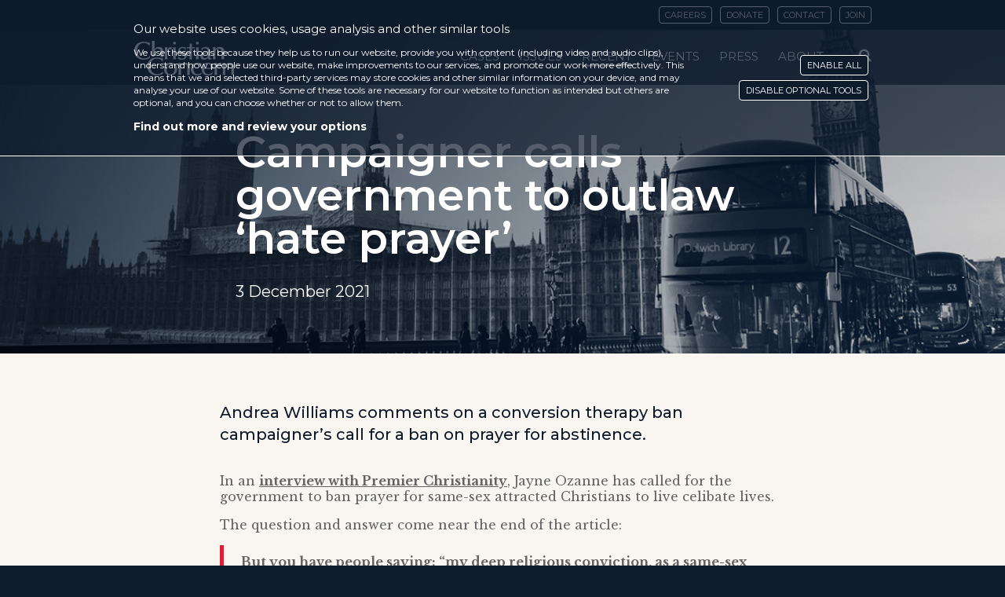

--- FILE ---
content_type: text/html; charset=UTF-8
request_url: https://christianconcern.com/comment/campaigner-calls-government-to-outlaw-hate-prayer/
body_size: 23642
content:
<!DOCTYPE html>
<html prefix="og: http://ogp.me/ns#" lang="en-US" class="freeze">
<head>
		<meta charset="UTF-8">
	<meta name="viewport" content="width=device-width, initial-scale=1, maximum-scale=1,user-scalable=no">
	<meta http-equiv="X-UA-Compatible" content="IE=edge">
			<meta property="og:title" content="Campaigner calls government to outlaw ‘hate prayer’" />
		<meta property="og:type" content="article" />
		<meta property="og:url" content="https://christianconcern.com/comment/campaigner-calls-government-to-outlaw-hate-prayer/" />
					<meta property="og:image" content="https://christianconcern.com/wp-content/uploads/2021/12/standard-picture-stock-prayer-men-church-720x390.jpg" />
			<meta property="og:image:width" content="720" />
			<meta property="og:image:height" content="390" />
			  	<link rel="stylesheet" type="text/css" href="https://maxcdn.bootstrapcdn.com/font-awesome/4.7.0/css/font-awesome.min.css" />
	
		
	<meta name='robots' content='index, follow, max-image-preview:large, max-snippet:-1, max-video-preview:-1' />
	<style>img:is([sizes="auto" i], [sizes^="auto," i]) { contain-intrinsic-size: 3000px 1500px }</style>
	
	<!-- This site is optimized with the Yoast SEO plugin v24.6 - https://yoast.com/wordpress/plugins/seo/ -->
	<title>Campaigner calls government to outlaw ‘hate prayer’ - Christian Concern</title>
	<link rel="canonical" href="https://christianconcern.com/comment/campaigner-calls-government-to-outlaw-hate-prayer/" />
	<meta property="og:locale" content="en_US" />
	<meta property="og:type" content="article" />
	<meta property="og:title" content="Campaigner calls government to outlaw ‘hate prayer’ - Christian Concern" />
	<meta property="og:description" content="Andrea Williams comments on a conversion therapy ban campaigner&#8217;s call for a ban on prayer for abstinence. In an interview with Premier Christianity, Jayne Ozanne has called for the government to ban prayer for same-sex attracted Christians to live celibate lives. The question and answer come near the end of the article: But you have ..." />
	<meta property="og:url" content="https://christianconcern.com/comment/campaigner-calls-government-to-outlaw-hate-prayer/" />
	<meta property="og:site_name" content="Christian Concern" />
	<meta property="article:publisher" content="https://www.facebook.com/CCFON/" />
	<meta property="article:published_time" content="2021-12-03T11:28:01+00:00" />
	<meta property="article:modified_time" content="2022-02-09T15:37:50+00:00" />
	<meta property="og:image" content="https://christianconcern.com/wp-content/uploads/2021/12/standard-picture-stock-prayer-men-church-720x390.jpg" />
	<meta property="og:image:width" content="720" />
	<meta property="og:image:height" content="390" />
	<meta property="og:image:type" content="image/jpeg" />
	<meta name="author" content="Paul Huxley" />
	<meta name="twitter:card" content="summary_large_image" />
	<meta name="twitter:creator" content="@CConcern" />
	<meta name="twitter:site" content="@CConcern" />
	<meta name="twitter:label1" content="Written by" />
	<meta name="twitter:data1" content="Paul Huxley" />
	<meta name="twitter:label2" content="Est. reading time" />
	<meta name="twitter:data2" content="8 minutes" />
	<script type="application/ld+json" class="yoast-schema-graph">{"@context":"https://schema.org","@graph":[{"@type":"WebPage","@id":"https://christianconcern.com/comment/campaigner-calls-government-to-outlaw-hate-prayer/","url":"https://christianconcern.com/comment/campaigner-calls-government-to-outlaw-hate-prayer/","name":"Campaigner calls government to outlaw ‘hate prayer’ - Christian Concern","isPartOf":{"@id":"https://christianconcern.com/#website"},"primaryImageOfPage":{"@id":"https://christianconcern.com/comment/campaigner-calls-government-to-outlaw-hate-prayer/#primaryimage"},"image":{"@id":"https://christianconcern.com/comment/campaigner-calls-government-to-outlaw-hate-prayer/#primaryimage"},"thumbnailUrl":"https://christianconcern.com/wp-content/uploads/2021/12/standard-picture-stock-prayer-men-church-720x390.jpg","datePublished":"2021-12-03T11:28:01+00:00","dateModified":"2022-02-09T15:37:50+00:00","author":{"@id":"https://christianconcern.com/#/schema/person/fd18f7b94dbd41e6f30f4e0e925e012d"},"breadcrumb":{"@id":"https://christianconcern.com/comment/campaigner-calls-government-to-outlaw-hate-prayer/#breadcrumb"},"inLanguage":"en-US","potentialAction":[{"@type":"ReadAction","target":["https://christianconcern.com/comment/campaigner-calls-government-to-outlaw-hate-prayer/"]}]},{"@type":"ImageObject","inLanguage":"en-US","@id":"https://christianconcern.com/comment/campaigner-calls-government-to-outlaw-hate-prayer/#primaryimage","url":"https://christianconcern.com/wp-content/uploads/2021/12/standard-picture-stock-prayer-men-church-720x390.jpg","contentUrl":"https://christianconcern.com/wp-content/uploads/2021/12/standard-picture-stock-prayer-men-church-720x390.jpg","width":720,"height":390},{"@type":"BreadcrumbList","@id":"https://christianconcern.com/comment/campaigner-calls-government-to-outlaw-hate-prayer/#breadcrumb","itemListElement":[{"@type":"ListItem","position":1,"name":"Home","item":"https://christianconcern.com/"},{"@type":"ListItem","position":2,"name":"Recently published","item":"https://christianconcern.com/articles/"},{"@type":"ListItem","position":3,"name":"Campaigner calls government to outlaw ‘hate prayer’"}]},{"@type":"WebSite","@id":"https://christianconcern.com/#website","url":"https://christianconcern.com/","name":"Christian Concern","description":"","potentialAction":[{"@type":"SearchAction","target":{"@type":"EntryPoint","urlTemplate":"https://christianconcern.com/?s={search_term_string}"},"query-input":{"@type":"PropertyValueSpecification","valueRequired":true,"valueName":"search_term_string"}}],"inLanguage":"en-US"},{"@type":"Person","@id":"https://christianconcern.com/#/schema/person/fd18f7b94dbd41e6f30f4e0e925e012d","name":"Paul Huxley","image":{"@type":"ImageObject","inLanguage":"en-US","@id":"https://christianconcern.com/#/schema/person/image/","url":"https://secure.gravatar.com/avatar/0bb311658fec17b6a7b69babf6638958?s=96&d=mm&r=g","contentUrl":"https://secure.gravatar.com/avatar/0bb311658fec17b6a7b69babf6638958?s=96&d=mm&r=g","caption":"Paul Huxley"},"url":"https://christianconcern.com/author/paul-huxley/"}]}</script>
	<!-- / Yoast SEO plugin. -->


<link rel='dns-prefetch' href='//challenges.cloudflare.com' />
<link rel="alternate" type="application/rss+xml" title="Christian Concern &raquo; Feed" href="https://christianconcern.com/feed/" />
<link rel="alternate" type="application/rss+xml" title="Christian Concern &raquo; Comments Feed" href="https://christianconcern.com/comments/feed/" />
<script type="text/javascript">
/* <![CDATA[ */
window._wpemojiSettings = {"baseUrl":"https:\/\/s.w.org\/images\/core\/emoji\/15.0.3\/72x72\/","ext":".png","svgUrl":"https:\/\/s.w.org\/images\/core\/emoji\/15.0.3\/svg\/","svgExt":".svg","source":{"concatemoji":"https:\/\/christianconcern.com\/wp-includes\/js\/wp-emoji-release.min.js?ver=6.7.2"}};
/*! This file is auto-generated */
!function(i,n){var o,s,e;function c(e){try{var t={supportTests:e,timestamp:(new Date).valueOf()};sessionStorage.setItem(o,JSON.stringify(t))}catch(e){}}function p(e,t,n){e.clearRect(0,0,e.canvas.width,e.canvas.height),e.fillText(t,0,0);var t=new Uint32Array(e.getImageData(0,0,e.canvas.width,e.canvas.height).data),r=(e.clearRect(0,0,e.canvas.width,e.canvas.height),e.fillText(n,0,0),new Uint32Array(e.getImageData(0,0,e.canvas.width,e.canvas.height).data));return t.every(function(e,t){return e===r[t]})}function u(e,t,n){switch(t){case"flag":return n(e,"\ud83c\udff3\ufe0f\u200d\u26a7\ufe0f","\ud83c\udff3\ufe0f\u200b\u26a7\ufe0f")?!1:!n(e,"\ud83c\uddfa\ud83c\uddf3","\ud83c\uddfa\u200b\ud83c\uddf3")&&!n(e,"\ud83c\udff4\udb40\udc67\udb40\udc62\udb40\udc65\udb40\udc6e\udb40\udc67\udb40\udc7f","\ud83c\udff4\u200b\udb40\udc67\u200b\udb40\udc62\u200b\udb40\udc65\u200b\udb40\udc6e\u200b\udb40\udc67\u200b\udb40\udc7f");case"emoji":return!n(e,"\ud83d\udc26\u200d\u2b1b","\ud83d\udc26\u200b\u2b1b")}return!1}function f(e,t,n){var r="undefined"!=typeof WorkerGlobalScope&&self instanceof WorkerGlobalScope?new OffscreenCanvas(300,150):i.createElement("canvas"),a=r.getContext("2d",{willReadFrequently:!0}),o=(a.textBaseline="top",a.font="600 32px Arial",{});return e.forEach(function(e){o[e]=t(a,e,n)}),o}function t(e){var t=i.createElement("script");t.src=e,t.defer=!0,i.head.appendChild(t)}"undefined"!=typeof Promise&&(o="wpEmojiSettingsSupports",s=["flag","emoji"],n.supports={everything:!0,everythingExceptFlag:!0},e=new Promise(function(e){i.addEventListener("DOMContentLoaded",e,{once:!0})}),new Promise(function(t){var n=function(){try{var e=JSON.parse(sessionStorage.getItem(o));if("object"==typeof e&&"number"==typeof e.timestamp&&(new Date).valueOf()<e.timestamp+604800&&"object"==typeof e.supportTests)return e.supportTests}catch(e){}return null}();if(!n){if("undefined"!=typeof Worker&&"undefined"!=typeof OffscreenCanvas&&"undefined"!=typeof URL&&URL.createObjectURL&&"undefined"!=typeof Blob)try{var e="postMessage("+f.toString()+"("+[JSON.stringify(s),u.toString(),p.toString()].join(",")+"));",r=new Blob([e],{type:"text/javascript"}),a=new Worker(URL.createObjectURL(r),{name:"wpTestEmojiSupports"});return void(a.onmessage=function(e){c(n=e.data),a.terminate(),t(n)})}catch(e){}c(n=f(s,u,p))}t(n)}).then(function(e){for(var t in e)n.supports[t]=e[t],n.supports.everything=n.supports.everything&&n.supports[t],"flag"!==t&&(n.supports.everythingExceptFlag=n.supports.everythingExceptFlag&&n.supports[t]);n.supports.everythingExceptFlag=n.supports.everythingExceptFlag&&!n.supports.flag,n.DOMReady=!1,n.readyCallback=function(){n.DOMReady=!0}}).then(function(){return e}).then(function(){var e;n.supports.everything||(n.readyCallback(),(e=n.source||{}).concatemoji?t(e.concatemoji):e.wpemoji&&e.twemoji&&(t(e.twemoji),t(e.wpemoji)))}))}((window,document),window._wpemojiSettings);
/* ]]> */
</script>
		
	<style id='wp-emoji-styles-inline-css' type='text/css'>

	img.wp-smiley, img.emoji {
		display: inline !important;
		border: none !important;
		box-shadow: none !important;
		height: 1em !important;
		width: 1em !important;
		margin: 0 0.07em !important;
		vertical-align: -0.1em !important;
		background: none !important;
		padding: 0 !important;
	}
</style>
<link rel='stylesheet' id='wp-block-library-css' href='https://christianconcern.com/wp-includes/css/dist/block-library/style.min.css?ver=6.7.2' type='text/css' media='all' />
<style id='classic-theme-styles-inline-css' type='text/css'>
/*! This file is auto-generated */
.wp-block-button__link{color:#fff;background-color:#32373c;border-radius:9999px;box-shadow:none;text-decoration:none;padding:calc(.667em + 2px) calc(1.333em + 2px);font-size:1.125em}.wp-block-file__button{background:#32373c;color:#fff;text-decoration:none}
</style>
<style id='global-styles-inline-css' type='text/css'>
:root{--wp--preset--aspect-ratio--square: 1;--wp--preset--aspect-ratio--4-3: 4/3;--wp--preset--aspect-ratio--3-4: 3/4;--wp--preset--aspect-ratio--3-2: 3/2;--wp--preset--aspect-ratio--2-3: 2/3;--wp--preset--aspect-ratio--16-9: 16/9;--wp--preset--aspect-ratio--9-16: 9/16;--wp--preset--color--black: #000000;--wp--preset--color--cyan-bluish-gray: #abb8c3;--wp--preset--color--white: #ffffff;--wp--preset--color--pale-pink: #f78da7;--wp--preset--color--vivid-red: #cf2e2e;--wp--preset--color--luminous-vivid-orange: #ff6900;--wp--preset--color--luminous-vivid-amber: #fcb900;--wp--preset--color--light-green-cyan: #7bdcb5;--wp--preset--color--vivid-green-cyan: #00d084;--wp--preset--color--pale-cyan-blue: #8ed1fc;--wp--preset--color--vivid-cyan-blue: #0693e3;--wp--preset--color--vivid-purple: #9b51e0;--wp--preset--gradient--vivid-cyan-blue-to-vivid-purple: linear-gradient(135deg,rgba(6,147,227,1) 0%,rgb(155,81,224) 100%);--wp--preset--gradient--light-green-cyan-to-vivid-green-cyan: linear-gradient(135deg,rgb(122,220,180) 0%,rgb(0,208,130) 100%);--wp--preset--gradient--luminous-vivid-amber-to-luminous-vivid-orange: linear-gradient(135deg,rgba(252,185,0,1) 0%,rgba(255,105,0,1) 100%);--wp--preset--gradient--luminous-vivid-orange-to-vivid-red: linear-gradient(135deg,rgba(255,105,0,1) 0%,rgb(207,46,46) 100%);--wp--preset--gradient--very-light-gray-to-cyan-bluish-gray: linear-gradient(135deg,rgb(238,238,238) 0%,rgb(169,184,195) 100%);--wp--preset--gradient--cool-to-warm-spectrum: linear-gradient(135deg,rgb(74,234,220) 0%,rgb(151,120,209) 20%,rgb(207,42,186) 40%,rgb(238,44,130) 60%,rgb(251,105,98) 80%,rgb(254,248,76) 100%);--wp--preset--gradient--blush-light-purple: linear-gradient(135deg,rgb(255,206,236) 0%,rgb(152,150,240) 100%);--wp--preset--gradient--blush-bordeaux: linear-gradient(135deg,rgb(254,205,165) 0%,rgb(254,45,45) 50%,rgb(107,0,62) 100%);--wp--preset--gradient--luminous-dusk: linear-gradient(135deg,rgb(255,203,112) 0%,rgb(199,81,192) 50%,rgb(65,88,208) 100%);--wp--preset--gradient--pale-ocean: linear-gradient(135deg,rgb(255,245,203) 0%,rgb(182,227,212) 50%,rgb(51,167,181) 100%);--wp--preset--gradient--electric-grass: linear-gradient(135deg,rgb(202,248,128) 0%,rgb(113,206,126) 100%);--wp--preset--gradient--midnight: linear-gradient(135deg,rgb(2,3,129) 0%,rgb(40,116,252) 100%);--wp--preset--font-size--small: 13px;--wp--preset--font-size--medium: 20px;--wp--preset--font-size--large: 36px;--wp--preset--font-size--x-large: 42px;--wp--preset--spacing--20: 0.44rem;--wp--preset--spacing--30: 0.67rem;--wp--preset--spacing--40: 1rem;--wp--preset--spacing--50: 1.5rem;--wp--preset--spacing--60: 2.25rem;--wp--preset--spacing--70: 3.38rem;--wp--preset--spacing--80: 5.06rem;--wp--preset--shadow--natural: 6px 6px 9px rgba(0, 0, 0, 0.2);--wp--preset--shadow--deep: 12px 12px 50px rgba(0, 0, 0, 0.4);--wp--preset--shadow--sharp: 6px 6px 0px rgba(0, 0, 0, 0.2);--wp--preset--shadow--outlined: 6px 6px 0px -3px rgba(255, 255, 255, 1), 6px 6px rgba(0, 0, 0, 1);--wp--preset--shadow--crisp: 6px 6px 0px rgba(0, 0, 0, 1);}:where(.is-layout-flex){gap: 0.5em;}:where(.is-layout-grid){gap: 0.5em;}body .is-layout-flex{display: flex;}.is-layout-flex{flex-wrap: wrap;align-items: center;}.is-layout-flex > :is(*, div){margin: 0;}body .is-layout-grid{display: grid;}.is-layout-grid > :is(*, div){margin: 0;}:where(.wp-block-columns.is-layout-flex){gap: 2em;}:where(.wp-block-columns.is-layout-grid){gap: 2em;}:where(.wp-block-post-template.is-layout-flex){gap: 1.25em;}:where(.wp-block-post-template.is-layout-grid){gap: 1.25em;}.has-black-color{color: var(--wp--preset--color--black) !important;}.has-cyan-bluish-gray-color{color: var(--wp--preset--color--cyan-bluish-gray) !important;}.has-white-color{color: var(--wp--preset--color--white) !important;}.has-pale-pink-color{color: var(--wp--preset--color--pale-pink) !important;}.has-vivid-red-color{color: var(--wp--preset--color--vivid-red) !important;}.has-luminous-vivid-orange-color{color: var(--wp--preset--color--luminous-vivid-orange) !important;}.has-luminous-vivid-amber-color{color: var(--wp--preset--color--luminous-vivid-amber) !important;}.has-light-green-cyan-color{color: var(--wp--preset--color--light-green-cyan) !important;}.has-vivid-green-cyan-color{color: var(--wp--preset--color--vivid-green-cyan) !important;}.has-pale-cyan-blue-color{color: var(--wp--preset--color--pale-cyan-blue) !important;}.has-vivid-cyan-blue-color{color: var(--wp--preset--color--vivid-cyan-blue) !important;}.has-vivid-purple-color{color: var(--wp--preset--color--vivid-purple) !important;}.has-black-background-color{background-color: var(--wp--preset--color--black) !important;}.has-cyan-bluish-gray-background-color{background-color: var(--wp--preset--color--cyan-bluish-gray) !important;}.has-white-background-color{background-color: var(--wp--preset--color--white) !important;}.has-pale-pink-background-color{background-color: var(--wp--preset--color--pale-pink) !important;}.has-vivid-red-background-color{background-color: var(--wp--preset--color--vivid-red) !important;}.has-luminous-vivid-orange-background-color{background-color: var(--wp--preset--color--luminous-vivid-orange) !important;}.has-luminous-vivid-amber-background-color{background-color: var(--wp--preset--color--luminous-vivid-amber) !important;}.has-light-green-cyan-background-color{background-color: var(--wp--preset--color--light-green-cyan) !important;}.has-vivid-green-cyan-background-color{background-color: var(--wp--preset--color--vivid-green-cyan) !important;}.has-pale-cyan-blue-background-color{background-color: var(--wp--preset--color--pale-cyan-blue) !important;}.has-vivid-cyan-blue-background-color{background-color: var(--wp--preset--color--vivid-cyan-blue) !important;}.has-vivid-purple-background-color{background-color: var(--wp--preset--color--vivid-purple) !important;}.has-black-border-color{border-color: var(--wp--preset--color--black) !important;}.has-cyan-bluish-gray-border-color{border-color: var(--wp--preset--color--cyan-bluish-gray) !important;}.has-white-border-color{border-color: var(--wp--preset--color--white) !important;}.has-pale-pink-border-color{border-color: var(--wp--preset--color--pale-pink) !important;}.has-vivid-red-border-color{border-color: var(--wp--preset--color--vivid-red) !important;}.has-luminous-vivid-orange-border-color{border-color: var(--wp--preset--color--luminous-vivid-orange) !important;}.has-luminous-vivid-amber-border-color{border-color: var(--wp--preset--color--luminous-vivid-amber) !important;}.has-light-green-cyan-border-color{border-color: var(--wp--preset--color--light-green-cyan) !important;}.has-vivid-green-cyan-border-color{border-color: var(--wp--preset--color--vivid-green-cyan) !important;}.has-pale-cyan-blue-border-color{border-color: var(--wp--preset--color--pale-cyan-blue) !important;}.has-vivid-cyan-blue-border-color{border-color: var(--wp--preset--color--vivid-cyan-blue) !important;}.has-vivid-purple-border-color{border-color: var(--wp--preset--color--vivid-purple) !important;}.has-vivid-cyan-blue-to-vivid-purple-gradient-background{background: var(--wp--preset--gradient--vivid-cyan-blue-to-vivid-purple) !important;}.has-light-green-cyan-to-vivid-green-cyan-gradient-background{background: var(--wp--preset--gradient--light-green-cyan-to-vivid-green-cyan) !important;}.has-luminous-vivid-amber-to-luminous-vivid-orange-gradient-background{background: var(--wp--preset--gradient--luminous-vivid-amber-to-luminous-vivid-orange) !important;}.has-luminous-vivid-orange-to-vivid-red-gradient-background{background: var(--wp--preset--gradient--luminous-vivid-orange-to-vivid-red) !important;}.has-very-light-gray-to-cyan-bluish-gray-gradient-background{background: var(--wp--preset--gradient--very-light-gray-to-cyan-bluish-gray) !important;}.has-cool-to-warm-spectrum-gradient-background{background: var(--wp--preset--gradient--cool-to-warm-spectrum) !important;}.has-blush-light-purple-gradient-background{background: var(--wp--preset--gradient--blush-light-purple) !important;}.has-blush-bordeaux-gradient-background{background: var(--wp--preset--gradient--blush-bordeaux) !important;}.has-luminous-dusk-gradient-background{background: var(--wp--preset--gradient--luminous-dusk) !important;}.has-pale-ocean-gradient-background{background: var(--wp--preset--gradient--pale-ocean) !important;}.has-electric-grass-gradient-background{background: var(--wp--preset--gradient--electric-grass) !important;}.has-midnight-gradient-background{background: var(--wp--preset--gradient--midnight) !important;}.has-small-font-size{font-size: var(--wp--preset--font-size--small) !important;}.has-medium-font-size{font-size: var(--wp--preset--font-size--medium) !important;}.has-large-font-size{font-size: var(--wp--preset--font-size--large) !important;}.has-x-large-font-size{font-size: var(--wp--preset--font-size--x-large) !important;}
:where(.wp-block-post-template.is-layout-flex){gap: 1.25em;}:where(.wp-block-post-template.is-layout-grid){gap: 1.25em;}
:where(.wp-block-columns.is-layout-flex){gap: 2em;}:where(.wp-block-columns.is-layout-grid){gap: 2em;}
:root :where(.wp-block-pullquote){font-size: 1.5em;line-height: 1.6;}
</style>
<link rel='stylesheet' id='turnstile-style-css' href='https://christianconcern.com/wp-content/plugins/cloudflare-turnstile//assets/css/styles.css?ver=2.5' type='text/css' media='all' />
<link rel='stylesheet' id='gdpr-fixes-css' href='https://christianconcern.com/wp-content/plugins/gdpr-cookie-compliance-custom/frontend_fixes.css?v=1.25&#038;ver=6.7.2' type='text/css' media='all' />
<link rel='stylesheet' id='vendor-css' href='https://christianconcern.com/wp-content/themes/dreamsmiths-unconquered/dist/vendor/styles/vendor.css?ver=1768569382' type='text/css' media='all' />
<link rel='stylesheet' id='fancybox-css' href='https://christianconcern.com/wp-content/themes/dreamsmiths-unconquered/vendor/fancybox/jquery.fancybox.css?ver=1768569382' type='text/css' media='screen' />
<link rel='stylesheet' id='dreamsmiths-style-css' href='https://christianconcern.com/wp-content/themes/dreamsmiths-unconquered/dist/theme/styles/main.css?ver=1768569382' type='text/css' media='screen' />
<link rel='stylesheet' id='print-style-css' href='https://christianconcern.com/wp-content/themes/dreamsmiths-unconquered/dist/theme/styles/print.css?ver=1768569382' type='text/css' media='print' />
<link rel='stylesheet' id='malinky-ajax-pagination-css' href='https://christianconcern.com/wp-content/plugins/malinky-ajax-pagination/css/style.css' type='text/css' media='all' />
<link rel='stylesheet' id='gdpr_cc_addon_frontend-css' href='https://christianconcern.com/wp-content/plugins/gdpr-cookie-compliance-addon-1/assets/css/gdpr_cc_addon.css?ver=2.1.1' type='text/css' media='all' />
<link rel='stylesheet' id='moove_gdpr_frontend-css' href='https://christianconcern.com/wp-content/plugins/gdpr-cookie-compliance/dist/styles/gdpr-main-nf.css?ver=4.15.10' type='text/css' media='all' />
<style id='moove_gdpr_frontend-inline-css' type='text/css'>
				#moove_gdpr_cookie_modal .moove-gdpr-modal-content .moove-gdpr-tab-main h3.tab-title, 
				#moove_gdpr_cookie_modal .moove-gdpr-modal-content .moove-gdpr-tab-main span.tab-title,
				#moove_gdpr_cookie_modal .moove-gdpr-modal-content .moove-gdpr-modal-left-content #moove-gdpr-menu li a, 
				#moove_gdpr_cookie_modal .moove-gdpr-modal-content .moove-gdpr-modal-left-content #moove-gdpr-menu li button,
				#moove_gdpr_cookie_modal .moove-gdpr-modal-content .moove-gdpr-modal-left-content .moove-gdpr-branding-cnt a,
				#moove_gdpr_cookie_modal .moove-gdpr-modal-content .moove-gdpr-modal-footer-content .moove-gdpr-button-holder a.mgbutton, 
				#moove_gdpr_cookie_modal .moove-gdpr-modal-content .moove-gdpr-modal-footer-content .moove-gdpr-button-holder button.mgbutton,
				#moove_gdpr_cookie_modal .cookie-switch .cookie-slider:after, 
				#moove_gdpr_cookie_modal .cookie-switch .slider:after, 
				#moove_gdpr_cookie_modal .switch .cookie-slider:after, 
				#moove_gdpr_cookie_modal .switch .slider:after,
				#moove_gdpr_cookie_info_bar .moove-gdpr-info-bar-container .moove-gdpr-info-bar-content p, 
				#moove_gdpr_cookie_info_bar .moove-gdpr-info-bar-container .moove-gdpr-info-bar-content p a,
				#moove_gdpr_cookie_info_bar .moove-gdpr-info-bar-container .moove-gdpr-info-bar-content a.mgbutton, 
				#moove_gdpr_cookie_info_bar .moove-gdpr-info-bar-container .moove-gdpr-info-bar-content button.mgbutton,
				#moove_gdpr_cookie_modal .moove-gdpr-modal-content .moove-gdpr-tab-main .moove-gdpr-tab-main-content h1, 
				#moove_gdpr_cookie_modal .moove-gdpr-modal-content .moove-gdpr-tab-main .moove-gdpr-tab-main-content h2, 
				#moove_gdpr_cookie_modal .moove-gdpr-modal-content .moove-gdpr-tab-main .moove-gdpr-tab-main-content h3, 
				#moove_gdpr_cookie_modal .moove-gdpr-modal-content .moove-gdpr-tab-main .moove-gdpr-tab-main-content h4, 
				#moove_gdpr_cookie_modal .moove-gdpr-modal-content .moove-gdpr-tab-main .moove-gdpr-tab-main-content h5, 
				#moove_gdpr_cookie_modal .moove-gdpr-modal-content .moove-gdpr-tab-main .moove-gdpr-tab-main-content h6,
				#moove_gdpr_cookie_modal .moove-gdpr-modal-content.moove_gdpr_modal_theme_v2 .moove-gdpr-modal-title .tab-title,
				#moove_gdpr_cookie_modal .moove-gdpr-modal-content.moove_gdpr_modal_theme_v2 .moove-gdpr-tab-main h3.tab-title, 
				#moove_gdpr_cookie_modal .moove-gdpr-modal-content.moove_gdpr_modal_theme_v2 .moove-gdpr-tab-main span.tab-title,
				#moove_gdpr_cookie_modal .moove-gdpr-modal-content.moove_gdpr_modal_theme_v2 .moove-gdpr-branding-cnt a {
				 	font-weight: inherit				}
							#moove_gdpr_cookie_modal .moove-gdpr-modal-content .moove-gdpr-tab-main h3.tab-title, 
				#moove_gdpr_cookie_modal .moove-gdpr-modal-content .moove-gdpr-tab-main span.tab-title,
				#moove_gdpr_cookie_modal .moove-gdpr-modal-content .moove-gdpr-modal-left-content #moove-gdpr-menu li a, 
				#moove_gdpr_cookie_modal .moove-gdpr-modal-content .moove-gdpr-modal-left-content #moove-gdpr-menu li button,
				#moove_gdpr_cookie_modal .moove-gdpr-modal-content .moove-gdpr-modal-left-content .moove-gdpr-branding-cnt a,
				#moove_gdpr_cookie_modal .moove-gdpr-modal-content .moove-gdpr-modal-footer-content .moove-gdpr-button-holder a.mgbutton, 
				#moove_gdpr_cookie_modal .moove-gdpr-modal-content .moove-gdpr-modal-footer-content .moove-gdpr-button-holder button.mgbutton,
				#moove_gdpr_cookie_modal .cookie-switch .cookie-slider:after, 
				#moove_gdpr_cookie_modal .cookie-switch .slider:after, 
				#moove_gdpr_cookie_modal .switch .cookie-slider:after, 
				#moove_gdpr_cookie_modal .switch .slider:after,
				#moove_gdpr_cookie_info_bar .moove-gdpr-info-bar-container .moove-gdpr-info-bar-content p, 
				#moove_gdpr_cookie_info_bar .moove-gdpr-info-bar-container .moove-gdpr-info-bar-content p a,
				#moove_gdpr_cookie_info_bar .moove-gdpr-info-bar-container .moove-gdpr-info-bar-content a.mgbutton, 
				#moove_gdpr_cookie_info_bar .moove-gdpr-info-bar-container .moove-gdpr-info-bar-content button.mgbutton,
				#moove_gdpr_cookie_modal .moove-gdpr-modal-content .moove-gdpr-tab-main .moove-gdpr-tab-main-content h1, 
				#moove_gdpr_cookie_modal .moove-gdpr-modal-content .moove-gdpr-tab-main .moove-gdpr-tab-main-content h2, 
				#moove_gdpr_cookie_modal .moove-gdpr-modal-content .moove-gdpr-tab-main .moove-gdpr-tab-main-content h3, 
				#moove_gdpr_cookie_modal .moove-gdpr-modal-content .moove-gdpr-tab-main .moove-gdpr-tab-main-content h4, 
				#moove_gdpr_cookie_modal .moove-gdpr-modal-content .moove-gdpr-tab-main .moove-gdpr-tab-main-content h5, 
				#moove_gdpr_cookie_modal .moove-gdpr-modal-content .moove-gdpr-tab-main .moove-gdpr-tab-main-content h6,
				#moove_gdpr_cookie_modal .moove-gdpr-modal-content.moove_gdpr_modal_theme_v2 .moove-gdpr-modal-title .tab-title,
				#moove_gdpr_cookie_modal .moove-gdpr-modal-content.moove_gdpr_modal_theme_v2 .moove-gdpr-tab-main h3.tab-title, 
				#moove_gdpr_cookie_modal .moove-gdpr-modal-content.moove_gdpr_modal_theme_v2 .moove-gdpr-tab-main span.tab-title,
				#moove_gdpr_cookie_modal .moove-gdpr-modal-content.moove_gdpr_modal_theme_v2 .moove-gdpr-branding-cnt a {
				 	font-weight: inherit				}
			#moove_gdpr_cookie_modal,#moove_gdpr_cookie_info_bar,.gdpr_cookie_settings_shortcode_content{font-family:inherit}#moove_gdpr_save_popup_settings_button{background-color:#373737;color:#fff}#moove_gdpr_save_popup_settings_button:hover{background-color:#000}#moove_gdpr_cookie_info_bar .moove-gdpr-info-bar-container .moove-gdpr-info-bar-content a.mgbutton,#moove_gdpr_cookie_info_bar .moove-gdpr-info-bar-container .moove-gdpr-info-bar-content button.mgbutton{background-color:#0e1b2b}#moove_gdpr_cookie_modal .moove-gdpr-modal-content .moove-gdpr-modal-footer-content .moove-gdpr-button-holder a.mgbutton,#moove_gdpr_cookie_modal .moove-gdpr-modal-content .moove-gdpr-modal-footer-content .moove-gdpr-button-holder button.mgbutton,.gdpr_cookie_settings_shortcode_content .gdpr-shr-button.button-green{background-color:#0e1b2b;border-color:#0e1b2b}#moove_gdpr_cookie_modal .moove-gdpr-modal-content .moove-gdpr-modal-footer-content .moove-gdpr-button-holder a.mgbutton:hover,#moove_gdpr_cookie_modal .moove-gdpr-modal-content .moove-gdpr-modal-footer-content .moove-gdpr-button-holder button.mgbutton:hover,.gdpr_cookie_settings_shortcode_content .gdpr-shr-button.button-green:hover{background-color:#fff;color:#0e1b2b}#moove_gdpr_cookie_modal .moove-gdpr-modal-content .moove-gdpr-modal-close i,#moove_gdpr_cookie_modal .moove-gdpr-modal-content .moove-gdpr-modal-close span.gdpr-icon{background-color:#0e1b2b;border:1px solid #0e1b2b}#moove_gdpr_cookie_info_bar span.change-settings-button.focus-g,#moove_gdpr_cookie_info_bar span.change-settings-button:focus,#moove_gdpr_cookie_info_bar button.change-settings-button.focus-g,#moove_gdpr_cookie_info_bar button.change-settings-button:focus{-webkit-box-shadow:0 0 1px 3px #0e1b2b;-moz-box-shadow:0 0 1px 3px #0e1b2b;box-shadow:0 0 1px 3px #0e1b2b}#moove_gdpr_cookie_modal .moove-gdpr-modal-content .moove-gdpr-modal-close i:hover,#moove_gdpr_cookie_modal .moove-gdpr-modal-content .moove-gdpr-modal-close span.gdpr-icon:hover,#moove_gdpr_cookie_info_bar span[data-href]>u.change-settings-button{color:#0e1b2b}#moove_gdpr_cookie_modal .moove-gdpr-modal-content .moove-gdpr-modal-left-content #moove-gdpr-menu li.menu-item-selected a span.gdpr-icon,#moove_gdpr_cookie_modal .moove-gdpr-modal-content .moove-gdpr-modal-left-content #moove-gdpr-menu li.menu-item-selected button span.gdpr-icon{color:inherit}#moove_gdpr_cookie_modal .moove-gdpr-modal-content .moove-gdpr-modal-left-content #moove-gdpr-menu li a span.gdpr-icon,#moove_gdpr_cookie_modal .moove-gdpr-modal-content .moove-gdpr-modal-left-content #moove-gdpr-menu li button span.gdpr-icon{color:inherit}#moove_gdpr_cookie_modal .gdpr-acc-link{line-height:0;font-size:0;color:transparent;position:absolute}#moove_gdpr_cookie_modal .moove-gdpr-modal-content .moove-gdpr-modal-close:hover i,#moove_gdpr_cookie_modal .moove-gdpr-modal-content .moove-gdpr-modal-left-content #moove-gdpr-menu li a,#moove_gdpr_cookie_modal .moove-gdpr-modal-content .moove-gdpr-modal-left-content #moove-gdpr-menu li button,#moove_gdpr_cookie_modal .moove-gdpr-modal-content .moove-gdpr-modal-left-content #moove-gdpr-menu li button i,#moove_gdpr_cookie_modal .moove-gdpr-modal-content .moove-gdpr-modal-left-content #moove-gdpr-menu li a i,#moove_gdpr_cookie_modal .moove-gdpr-modal-content .moove-gdpr-tab-main .moove-gdpr-tab-main-content a:hover,#moove_gdpr_cookie_info_bar.moove-gdpr-dark-scheme .moove-gdpr-info-bar-container .moove-gdpr-info-bar-content a.mgbutton:hover,#moove_gdpr_cookie_info_bar.moove-gdpr-dark-scheme .moove-gdpr-info-bar-container .moove-gdpr-info-bar-content button.mgbutton:hover,#moove_gdpr_cookie_info_bar.moove-gdpr-dark-scheme .moove-gdpr-info-bar-container .moove-gdpr-info-bar-content a:hover,#moove_gdpr_cookie_info_bar.moove-gdpr-dark-scheme .moove-gdpr-info-bar-container .moove-gdpr-info-bar-content button:hover,#moove_gdpr_cookie_info_bar.moove-gdpr-dark-scheme .moove-gdpr-info-bar-container .moove-gdpr-info-bar-content span.change-settings-button:hover,#moove_gdpr_cookie_info_bar.moove-gdpr-dark-scheme .moove-gdpr-info-bar-container .moove-gdpr-info-bar-content button.change-settings-button:hover,#moove_gdpr_cookie_info_bar.moove-gdpr-dark-scheme .moove-gdpr-info-bar-container .moove-gdpr-info-bar-content u.change-settings-button:hover,#moove_gdpr_cookie_info_bar span[data-href]>u.change-settings-button,#moove_gdpr_cookie_info_bar.moove-gdpr-dark-scheme .moove-gdpr-info-bar-container .moove-gdpr-info-bar-content a.mgbutton.focus-g,#moove_gdpr_cookie_info_bar.moove-gdpr-dark-scheme .moove-gdpr-info-bar-container .moove-gdpr-info-bar-content button.mgbutton.focus-g,#moove_gdpr_cookie_info_bar.moove-gdpr-dark-scheme .moove-gdpr-info-bar-container .moove-gdpr-info-bar-content a.focus-g,#moove_gdpr_cookie_info_bar.moove-gdpr-dark-scheme .moove-gdpr-info-bar-container .moove-gdpr-info-bar-content button.focus-g,#moove_gdpr_cookie_info_bar.moove-gdpr-dark-scheme .moove-gdpr-info-bar-container .moove-gdpr-info-bar-content a.mgbutton:focus,#moove_gdpr_cookie_info_bar.moove-gdpr-dark-scheme .moove-gdpr-info-bar-container .moove-gdpr-info-bar-content button.mgbutton:focus,#moove_gdpr_cookie_info_bar.moove-gdpr-dark-scheme .moove-gdpr-info-bar-container .moove-gdpr-info-bar-content a:focus,#moove_gdpr_cookie_info_bar.moove-gdpr-dark-scheme .moove-gdpr-info-bar-container .moove-gdpr-info-bar-content button:focus,#moove_gdpr_cookie_info_bar.moove-gdpr-dark-scheme .moove-gdpr-info-bar-container .moove-gdpr-info-bar-content span.change-settings-button.focus-g,span.change-settings-button:focus,button.change-settings-button.focus-g,button.change-settings-button:focus,#moove_gdpr_cookie_info_bar.moove-gdpr-dark-scheme .moove-gdpr-info-bar-container .moove-gdpr-info-bar-content u.change-settings-button.focus-g,#moove_gdpr_cookie_info_bar.moove-gdpr-dark-scheme .moove-gdpr-info-bar-container .moove-gdpr-info-bar-content u.change-settings-button:focus{color:#0e1b2b}#moove_gdpr_cookie_modal.gdpr_lightbox-hide{display:none}#moove_gdpr_cookie_info_bar.gdpr-full-screen-infobar .moove-gdpr-info-bar-container .moove-gdpr-info-bar-content .moove-gdpr-cookie-notice p a{color:#0e1b2b!important}
				#moove_gdpr_cookie_modal .moove-gdpr-modal-content .moove-gdpr-tab-main h3.tab-title, 
				#moove_gdpr_cookie_modal .moove-gdpr-modal-content .moove-gdpr-tab-main span.tab-title,
				#moove_gdpr_cookie_modal .moove-gdpr-modal-content .moove-gdpr-modal-left-content #moove-gdpr-menu li a, 
				#moove_gdpr_cookie_modal .moove-gdpr-modal-content .moove-gdpr-modal-left-content #moove-gdpr-menu li button,
				#moove_gdpr_cookie_modal .moove-gdpr-modal-content .moove-gdpr-modal-left-content .moove-gdpr-branding-cnt a,
				#moove_gdpr_cookie_modal .moove-gdpr-modal-content .moove-gdpr-modal-footer-content .moove-gdpr-button-holder a.mgbutton, 
				#moove_gdpr_cookie_modal .moove-gdpr-modal-content .moove-gdpr-modal-footer-content .moove-gdpr-button-holder button.mgbutton,
				#moove_gdpr_cookie_modal .cookie-switch .cookie-slider:after, 
				#moove_gdpr_cookie_modal .cookie-switch .slider:after, 
				#moove_gdpr_cookie_modal .switch .cookie-slider:after, 
				#moove_gdpr_cookie_modal .switch .slider:after,
				#moove_gdpr_cookie_info_bar .moove-gdpr-info-bar-container .moove-gdpr-info-bar-content p, 
				#moove_gdpr_cookie_info_bar .moove-gdpr-info-bar-container .moove-gdpr-info-bar-content p a,
				#moove_gdpr_cookie_info_bar .moove-gdpr-info-bar-container .moove-gdpr-info-bar-content a.mgbutton, 
				#moove_gdpr_cookie_info_bar .moove-gdpr-info-bar-container .moove-gdpr-info-bar-content button.mgbutton,
				#moove_gdpr_cookie_modal .moove-gdpr-modal-content .moove-gdpr-tab-main .moove-gdpr-tab-main-content h1, 
				#moove_gdpr_cookie_modal .moove-gdpr-modal-content .moove-gdpr-tab-main .moove-gdpr-tab-main-content h2, 
				#moove_gdpr_cookie_modal .moove-gdpr-modal-content .moove-gdpr-tab-main .moove-gdpr-tab-main-content h3, 
				#moove_gdpr_cookie_modal .moove-gdpr-modal-content .moove-gdpr-tab-main .moove-gdpr-tab-main-content h4, 
				#moove_gdpr_cookie_modal .moove-gdpr-modal-content .moove-gdpr-tab-main .moove-gdpr-tab-main-content h5, 
				#moove_gdpr_cookie_modal .moove-gdpr-modal-content .moove-gdpr-tab-main .moove-gdpr-tab-main-content h6,
				#moove_gdpr_cookie_modal .moove-gdpr-modal-content.moove_gdpr_modal_theme_v2 .moove-gdpr-modal-title .tab-title,
				#moove_gdpr_cookie_modal .moove-gdpr-modal-content.moove_gdpr_modal_theme_v2 .moove-gdpr-tab-main h3.tab-title, 
				#moove_gdpr_cookie_modal .moove-gdpr-modal-content.moove_gdpr_modal_theme_v2 .moove-gdpr-tab-main span.tab-title,
				#moove_gdpr_cookie_modal .moove-gdpr-modal-content.moove_gdpr_modal_theme_v2 .moove-gdpr-branding-cnt a {
				 	font-weight: inherit				}
							#moove_gdpr_cookie_modal .moove-gdpr-modal-content .moove-gdpr-tab-main h3.tab-title, 
				#moove_gdpr_cookie_modal .moove-gdpr-modal-content .moove-gdpr-tab-main span.tab-title,
				#moove_gdpr_cookie_modal .moove-gdpr-modal-content .moove-gdpr-modal-left-content #moove-gdpr-menu li a, 
				#moove_gdpr_cookie_modal .moove-gdpr-modal-content .moove-gdpr-modal-left-content #moove-gdpr-menu li button,
				#moove_gdpr_cookie_modal .moove-gdpr-modal-content .moove-gdpr-modal-left-content .moove-gdpr-branding-cnt a,
				#moove_gdpr_cookie_modal .moove-gdpr-modal-content .moove-gdpr-modal-footer-content .moove-gdpr-button-holder a.mgbutton, 
				#moove_gdpr_cookie_modal .moove-gdpr-modal-content .moove-gdpr-modal-footer-content .moove-gdpr-button-holder button.mgbutton,
				#moove_gdpr_cookie_modal .cookie-switch .cookie-slider:after, 
				#moove_gdpr_cookie_modal .cookie-switch .slider:after, 
				#moove_gdpr_cookie_modal .switch .cookie-slider:after, 
				#moove_gdpr_cookie_modal .switch .slider:after,
				#moove_gdpr_cookie_info_bar .moove-gdpr-info-bar-container .moove-gdpr-info-bar-content p, 
				#moove_gdpr_cookie_info_bar .moove-gdpr-info-bar-container .moove-gdpr-info-bar-content p a,
				#moove_gdpr_cookie_info_bar .moove-gdpr-info-bar-container .moove-gdpr-info-bar-content a.mgbutton, 
				#moove_gdpr_cookie_info_bar .moove-gdpr-info-bar-container .moove-gdpr-info-bar-content button.mgbutton,
				#moove_gdpr_cookie_modal .moove-gdpr-modal-content .moove-gdpr-tab-main .moove-gdpr-tab-main-content h1, 
				#moove_gdpr_cookie_modal .moove-gdpr-modal-content .moove-gdpr-tab-main .moove-gdpr-tab-main-content h2, 
				#moove_gdpr_cookie_modal .moove-gdpr-modal-content .moove-gdpr-tab-main .moove-gdpr-tab-main-content h3, 
				#moove_gdpr_cookie_modal .moove-gdpr-modal-content .moove-gdpr-tab-main .moove-gdpr-tab-main-content h4, 
				#moove_gdpr_cookie_modal .moove-gdpr-modal-content .moove-gdpr-tab-main .moove-gdpr-tab-main-content h5, 
				#moove_gdpr_cookie_modal .moove-gdpr-modal-content .moove-gdpr-tab-main .moove-gdpr-tab-main-content h6,
				#moove_gdpr_cookie_modal .moove-gdpr-modal-content.moove_gdpr_modal_theme_v2 .moove-gdpr-modal-title .tab-title,
				#moove_gdpr_cookie_modal .moove-gdpr-modal-content.moove_gdpr_modal_theme_v2 .moove-gdpr-tab-main h3.tab-title, 
				#moove_gdpr_cookie_modal .moove-gdpr-modal-content.moove_gdpr_modal_theme_v2 .moove-gdpr-tab-main span.tab-title,
				#moove_gdpr_cookie_modal .moove-gdpr-modal-content.moove_gdpr_modal_theme_v2 .moove-gdpr-branding-cnt a {
				 	font-weight: inherit				}
			#moove_gdpr_cookie_modal,#moove_gdpr_cookie_info_bar,.gdpr_cookie_settings_shortcode_content{font-family:inherit}#moove_gdpr_save_popup_settings_button{background-color:#373737;color:#fff}#moove_gdpr_save_popup_settings_button:hover{background-color:#000}#moove_gdpr_cookie_info_bar .moove-gdpr-info-bar-container .moove-gdpr-info-bar-content a.mgbutton,#moove_gdpr_cookie_info_bar .moove-gdpr-info-bar-container .moove-gdpr-info-bar-content button.mgbutton{background-color:#0e1b2b}#moove_gdpr_cookie_modal .moove-gdpr-modal-content .moove-gdpr-modal-footer-content .moove-gdpr-button-holder a.mgbutton,#moove_gdpr_cookie_modal .moove-gdpr-modal-content .moove-gdpr-modal-footer-content .moove-gdpr-button-holder button.mgbutton,.gdpr_cookie_settings_shortcode_content .gdpr-shr-button.button-green{background-color:#0e1b2b;border-color:#0e1b2b}#moove_gdpr_cookie_modal .moove-gdpr-modal-content .moove-gdpr-modal-footer-content .moove-gdpr-button-holder a.mgbutton:hover,#moove_gdpr_cookie_modal .moove-gdpr-modal-content .moove-gdpr-modal-footer-content .moove-gdpr-button-holder button.mgbutton:hover,.gdpr_cookie_settings_shortcode_content .gdpr-shr-button.button-green:hover{background-color:#fff;color:#0e1b2b}#moove_gdpr_cookie_modal .moove-gdpr-modal-content .moove-gdpr-modal-close i,#moove_gdpr_cookie_modal .moove-gdpr-modal-content .moove-gdpr-modal-close span.gdpr-icon{background-color:#0e1b2b;border:1px solid #0e1b2b}#moove_gdpr_cookie_info_bar span.change-settings-button.focus-g,#moove_gdpr_cookie_info_bar span.change-settings-button:focus,#moove_gdpr_cookie_info_bar button.change-settings-button.focus-g,#moove_gdpr_cookie_info_bar button.change-settings-button:focus{-webkit-box-shadow:0 0 1px 3px #0e1b2b;-moz-box-shadow:0 0 1px 3px #0e1b2b;box-shadow:0 0 1px 3px #0e1b2b}#moove_gdpr_cookie_modal .moove-gdpr-modal-content .moove-gdpr-modal-close i:hover,#moove_gdpr_cookie_modal .moove-gdpr-modal-content .moove-gdpr-modal-close span.gdpr-icon:hover,#moove_gdpr_cookie_info_bar span[data-href]>u.change-settings-button{color:#0e1b2b}#moove_gdpr_cookie_modal .moove-gdpr-modal-content .moove-gdpr-modal-left-content #moove-gdpr-menu li.menu-item-selected a span.gdpr-icon,#moove_gdpr_cookie_modal .moove-gdpr-modal-content .moove-gdpr-modal-left-content #moove-gdpr-menu li.menu-item-selected button span.gdpr-icon{color:inherit}#moove_gdpr_cookie_modal .moove-gdpr-modal-content .moove-gdpr-modal-left-content #moove-gdpr-menu li a span.gdpr-icon,#moove_gdpr_cookie_modal .moove-gdpr-modal-content .moove-gdpr-modal-left-content #moove-gdpr-menu li button span.gdpr-icon{color:inherit}#moove_gdpr_cookie_modal .gdpr-acc-link{line-height:0;font-size:0;color:transparent;position:absolute}#moove_gdpr_cookie_modal .moove-gdpr-modal-content .moove-gdpr-modal-close:hover i,#moove_gdpr_cookie_modal .moove-gdpr-modal-content .moove-gdpr-modal-left-content #moove-gdpr-menu li a,#moove_gdpr_cookie_modal .moove-gdpr-modal-content .moove-gdpr-modal-left-content #moove-gdpr-menu li button,#moove_gdpr_cookie_modal .moove-gdpr-modal-content .moove-gdpr-modal-left-content #moove-gdpr-menu li button i,#moove_gdpr_cookie_modal .moove-gdpr-modal-content .moove-gdpr-modal-left-content #moove-gdpr-menu li a i,#moove_gdpr_cookie_modal .moove-gdpr-modal-content .moove-gdpr-tab-main .moove-gdpr-tab-main-content a:hover,#moove_gdpr_cookie_info_bar.moove-gdpr-dark-scheme .moove-gdpr-info-bar-container .moove-gdpr-info-bar-content a.mgbutton:hover,#moove_gdpr_cookie_info_bar.moove-gdpr-dark-scheme .moove-gdpr-info-bar-container .moove-gdpr-info-bar-content button.mgbutton:hover,#moove_gdpr_cookie_info_bar.moove-gdpr-dark-scheme .moove-gdpr-info-bar-container .moove-gdpr-info-bar-content a:hover,#moove_gdpr_cookie_info_bar.moove-gdpr-dark-scheme .moove-gdpr-info-bar-container .moove-gdpr-info-bar-content button:hover,#moove_gdpr_cookie_info_bar.moove-gdpr-dark-scheme .moove-gdpr-info-bar-container .moove-gdpr-info-bar-content span.change-settings-button:hover,#moove_gdpr_cookie_info_bar.moove-gdpr-dark-scheme .moove-gdpr-info-bar-container .moove-gdpr-info-bar-content button.change-settings-button:hover,#moove_gdpr_cookie_info_bar.moove-gdpr-dark-scheme .moove-gdpr-info-bar-container .moove-gdpr-info-bar-content u.change-settings-button:hover,#moove_gdpr_cookie_info_bar span[data-href]>u.change-settings-button,#moove_gdpr_cookie_info_bar.moove-gdpr-dark-scheme .moove-gdpr-info-bar-container .moove-gdpr-info-bar-content a.mgbutton.focus-g,#moove_gdpr_cookie_info_bar.moove-gdpr-dark-scheme .moove-gdpr-info-bar-container .moove-gdpr-info-bar-content button.mgbutton.focus-g,#moove_gdpr_cookie_info_bar.moove-gdpr-dark-scheme .moove-gdpr-info-bar-container .moove-gdpr-info-bar-content a.focus-g,#moove_gdpr_cookie_info_bar.moove-gdpr-dark-scheme .moove-gdpr-info-bar-container .moove-gdpr-info-bar-content button.focus-g,#moove_gdpr_cookie_info_bar.moove-gdpr-dark-scheme .moove-gdpr-info-bar-container .moove-gdpr-info-bar-content a.mgbutton:focus,#moove_gdpr_cookie_info_bar.moove-gdpr-dark-scheme .moove-gdpr-info-bar-container .moove-gdpr-info-bar-content button.mgbutton:focus,#moove_gdpr_cookie_info_bar.moove-gdpr-dark-scheme .moove-gdpr-info-bar-container .moove-gdpr-info-bar-content a:focus,#moove_gdpr_cookie_info_bar.moove-gdpr-dark-scheme .moove-gdpr-info-bar-container .moove-gdpr-info-bar-content button:focus,#moove_gdpr_cookie_info_bar.moove-gdpr-dark-scheme .moove-gdpr-info-bar-container .moove-gdpr-info-bar-content span.change-settings-button.focus-g,span.change-settings-button:focus,button.change-settings-button.focus-g,button.change-settings-button:focus,#moove_gdpr_cookie_info_bar.moove-gdpr-dark-scheme .moove-gdpr-info-bar-container .moove-gdpr-info-bar-content u.change-settings-button.focus-g,#moove_gdpr_cookie_info_bar.moove-gdpr-dark-scheme .moove-gdpr-info-bar-container .moove-gdpr-info-bar-content u.change-settings-button:focus{color:#0e1b2b}#moove_gdpr_cookie_modal.gdpr_lightbox-hide{display:none}#moove_gdpr_cookie_info_bar.gdpr-full-screen-infobar .moove-gdpr-info-bar-container .moove-gdpr-info-bar-content .moove-gdpr-cookie-notice p a{color:#0e1b2b!important}
</style>
<link rel='stylesheet' id='wp-paginate-css' href='https://christianconcern.com/wp-content/plugins/wp-paginate/css/wp-paginate.css?ver=2.2.4' type='text/css' media='screen' />
<script type="text/javascript" src="https://challenges.cloudflare.com/turnstile/v0/api.js" id="turnstile-js-js"></script>
<script type="text/javascript" src="https://christianconcern.com/wp-includes/js/jquery/jquery.min.js?ver=3.7.1" id="jquery-core-js"></script>
<script type="text/javascript" src="https://christianconcern.com/wp-includes/js/jquery/jquery-migrate.min.js?ver=3.4.1" id="jquery-migrate-js"></script>
<link rel="https://api.w.org/" href="https://christianconcern.com/wp-json/" /><link rel="alternate" title="JSON" type="application/json" href="https://christianconcern.com/wp-json/wp/v2/posts/17986" /><link rel="EditURI" type="application/rsd+xml" title="RSD" href="https://christianconcern.com/xmlrpc.php?rsd" />
<link rel='shortlink' href='https://christianconcern.com/?p=17986' />
<link rel="alternate" title="oEmbed (JSON)" type="application/json+oembed" href="https://christianconcern.com/wp-json/oembed/1.0/embed?url=https%3A%2F%2Fchristianconcern.com%2Fcomment%2Fcampaigner-calls-government-to-outlaw-hate-prayer%2F" />
<link rel="alternate" title="oEmbed (XML)" type="text/xml+oembed" href="https://christianconcern.com/wp-json/oembed/1.0/embed?url=https%3A%2F%2Fchristianconcern.com%2Fcomment%2Fcampaigner-calls-government-to-outlaw-hate-prayer%2F&#038;format=xml" />
<link rel="icon" href="https://christianconcern.com/wp-content/uploads/2018/10/cropped-site-favicon-graphic-christian-concern-2-32x32.png" sizes="32x32" />
<link rel="icon" href="https://christianconcern.com/wp-content/uploads/2018/10/cropped-site-favicon-graphic-christian-concern-2-192x192.png" sizes="192x192" />
<link rel="apple-touch-icon" href="https://christianconcern.com/wp-content/uploads/2018/10/cropped-site-favicon-graphic-christian-concern-2-180x180.png" />
<meta name="msapplication-TileImage" content="https://christianconcern.com/wp-content/uploads/2018/10/cropped-site-favicon-graphic-christian-concern-2-270x270.png" />
	 </head>

<body class="post-template-default single single-post postid-17986 single-format-standard chrome android freeze">
		
	<script type="text/javascript">
	jQuery(document).ready(function( $ ) {
		$("#loading-pane .inner-wrapper").addClass("active");
		$("#loading-pane").addClass("active");

		$("html,body").removeClass("freeze");
	});
	</script>

	<section id="loading-pane" class="fade-in" style="background: #0e1b2b ">
		<div class="inner-wrapper">
			<div class="inner-wrapper-align">
				<div class='spinner dots'><div class='bounce1'></div><div class='bounce2'></div><div class='bounce3'></div></div>			</div>
		</div>
	</section>

	<div id="searchcontainer" class="hidden-xs hidden-sm" align="center">
	<div class="container">
		<div class="row">
			<div class="col-xs-12">
				<div id="closesearch">
					<i class="fa fa-times"></i>
				</div>
				<div id="searchformcontainer">
					<form id="searchform" action="https://christianconcern.com/">
						<div class="searchform">					
							<input type="text" name="s" id="search" class="required" placeholder="Search for articles, events, resources ..." value="" />
							<div id="searchsubmit">
								<i class="fa fa-search"></i>
							</div>
						</div>
						<input type="submit" value="" style="position: absolute; left: -10000px" />
					</form>
				</div>
				<div class="clear"></div>
			</div>
		</div>
	</div>
</div><div class="navigation__mobile--backdrop"></div>
<section id="navigation-mobile">
	<div class="navigation-mobile__full"></div>
</section>
<nav id="topmenu" role="navigation">
	<div class="container">
		<div class="row">
			<div class="col-xs-12">
				<div class="menu-topmenu-container"><ul id="menu-topmenu" class="menu"><li id="menu-item-12778" class="menu-item menu-item-type-post_type menu-item-object-page menu-item-12778"><a href="https://christianconcern.com/careers/">Careers</a></li>
<li id="menu-item-1018" class="menu-item menu-item-type-post_type menu-item-object-page menu-item-1018"><a href="https://christianconcern.com/donate/">Donate</a></li>
<li id="menu-item-8971" class="menu-item menu-item-type-post_type menu-item-object-page menu-item-8971"><a href="https://christianconcern.com/contact-us/">Contact</a></li>
<li id="menu-item-1017" class="menu-item menu-item-type-post_type menu-item-object-page menu-item-1017"><a href="https://christianconcern.com/join-us/">Join</a></li>
</ul></div>				
			</div>	
		</div>
	</div>			
</nav>	


<nav id="menu" class="navigation_bar_main float" role="navigation">
	<div class="container">
		<div class="row">
			<div class="col-xs-12" id="navigation-wrapper">
									<div id="navigation-mobile__control" class="hidden-md hidden-lg">
						<!--<i class="fa fa-bars"></i>-->
						<a id="hamburger-icon" href="#" onclick="return false;" title="Menu">
							<img src="https://christianconcern.com/wp-content/themes/dreamsmiths-unconquered/images/hamburgersearch2x.png" width="48" height="24" />
						</a>						
					</div>
								<a class="logo" href="https://christianconcern.com/">
					<img  alt="Christian Concern" width="129" height="46" src="https://christianconcern.com/wp-content/uploads/2018/10/cc-logo.png"/><span class="hidden-xs hidden-sm hidden-md hidden-lg">Christian Concern</span>				</a>
				
									<div class="menu menu-primary__wrapper">
						<div id="searchtrigger" class="hidden-xs hidden-sm"><i class="fa fa-search"></i></div>
						<div class="hidden-md hidden-lg">
							<div id="mobilesearchcontainer">
								<form id="mobilesearchform" action="https://christianconcern.com/">
									<div class="mobilesearchform">					
										<input type="text" name="s" id="mobilesearch" class="required" placeholder="Search" value="" />
										<div id="mobilesearchsubmit">
											<i class="fa fa-search"></i>
										</div>
									</div>
									<input type="submit" value="" style="position: absolute; left: -10000px" />
								</form>
							</div>
							<div class="clear gap90"></div>
						</div><ul id="menu-mainmenu" class="menu"><li id="menu-item-38" class="caseslink menu-item menu-item-type-post_type menu-item-object-page menu-item-38"><a title="Cases" href="https://christianconcern.com/cases/">Cases</a></li>
<li id="menu-item-12973" class="issueslink menu-item menu-item-type-post_type menu-item-object-page menu-item-12973"><a title="Issues" href="https://christianconcern.com/issues/">Issues</a></li>
<li id="menu-item-10498" class="articleslink menu-item menu-item-type-post_type menu-item-object-page current_page_parent menu-item-10498"><a title="Recent" href="https://christianconcern.com/articles/">Recent</a></li>
<li id="menu-item-287" class="eventslink menu-item menu-item-type-post_type menu-item-object-page menu-item-287"><a title="Events" href="https://christianconcern.com/events/">Events</a></li>
<li id="menu-item-840" class="presslink menu-item menu-item-type-post_type menu-item-object-page menu-item-840"><a title="Press" href="https://christianconcern.com/press-office/">Press</a></li>
<li id="menu-item-67" class="menu-item menu-item-type-post_type menu-item-object-page menu-item-67"><a title="About" href="https://christianconcern.com/about/">About</a></li>
<li id="menu-item-12812" class="hidden-md hidden-lg menu-item menu-item-type-post_type menu-item-object-page menu-item-12812"><a title="Careers" href="https://christianconcern.com/careers/">Careers</a></li>
<li id="menu-item-1066" class="hidden-md hidden-lg menu-item menu-item-type-post_type menu-item-object-page menu-item-1066"><a title="Donate" href="https://christianconcern.com/donate/">Donate</a></li>
<li id="menu-item-8970" class="hidden-md hidden-lg menu-item menu-item-type-post_type menu-item-object-page menu-item-8970"><a title="Contact" href="https://christianconcern.com/contact-us/">Contact</a></li>
<li id="menu-item-1067" class="hidden-md hidden-lg menu-item menu-item-type-post_type menu-item-object-page menu-item-1067"><a title="Join" href="https://christianconcern.com/join-us/">Join</a></li>
</ul>					</div>
							</div>
		</div>
	</div>
</nav>
<section id="page-header-container" style="position: relative; background:  url('/wp-content/uploads/2018/10/site-header-mid-picture-parliament-bus-1200x600-duo.jpg') #0e1b2b center center no-repeat; background-size: cover; ">
		<!--<div class="overlay"></div>-->
	<div id="page-header__wrapper" class="page-header__single" align="center">
		<div class="container">
			<div class="row">
				<div class="col-xs-2 hidden-xs"></div>
				<div class="col-xs-12 col-sm-12">
					<div class="clear gap60"></div><h1 class="singlepost">Campaigner calls government to outlaw ‘hate prayer’</h1><h3 class="singlepost">3 December 2021</h3>				</div>
				<div class="col-xs-2 hidden-xs"></div>
			</div>
		</div>
	</div>
</section>
<a id="singlepost" class="anchorpos"></a>
<div class="primary">
	<div class="container">
		<div class="row">
			<div class="col-xs-12">
				<div class="singlecontent">
					<!--CC GDPR: Third party content disabled--><h5>Andrea Williams comments on a conversion therapy ban campaigner&#8217;s call for a ban on prayer for abstinence.</h5>
<p>In an <a href="https://www.premierchristianity.com/interviews/jayne-ozanne-the-christian-campaigner-explains-why-she-wants-to-ban-hate-prayer/5807.article">interview with Premier Christianity</a>, Jayne Ozanne has called for the government to ban prayer for same-sex attracted Christians to live celibate lives.</p>
<p>The question and answer come near the end of the article:</p>
<blockquote><p><strong>But you have people saying: &ldquo;my deep religious conviction, as a same-sex attracted Christian, is to live&hellip;&rdquo; (what they would call) &ldquo;a celibate life.&rdquo; And you&rsquo;re saying prayers in that regard are to be made illegal?</strong></p>
<p>Yes, because it is damaging and lives are at stake.</p></blockquote>
<p>We have here the totalitarian aims of those wanting a ban on &lsquo;conversion therapy&rsquo; &ndash; or in Ozanne&rsquo;s words, &lsquo;conversion practices&rsquo;. They want to ban the most basic, pressure-free sort of pastoral help for people who want to honour God with their sexuality.</p>
<p>As far as the world is concerned, this is not an extremist talking. This is Jayne Ozanne, leading campaigner, member of the Church of England&rsquo;s General Synod, who bravely left the Government&rsquo;s LGBT Advisory Panel because of its inaction on conversion therapy.</p>
<p>This is someone with the privileged access to politicians and media. Christians and particularly church leaders had better wake up to this threat before it is too late.</p>
<h4><strong>What are &lsquo;conversion practices&rsquo;?</strong></h4>
<p>&lsquo;Conversion therapy&rsquo; &ndash; itself an inaccurate and unhelpful phrase invented by LGBT activists &ndash; is now being broadened and redefined in the UK debate as &lsquo;conversion practices&rsquo;. This term covers everything from &lsquo;corrective rape&rsquo; to consensual prayer for sexual faithfulness.</p>
<p>To some of us, this move was obvious for some time. There were no genuinely harmful practices taking place aimed at changing people&rsquo;s sexuality. These practices were either not practised or were already clearly illegal &#8211; like Manchester serial rapist Reynhard Sinaga who drugged and raped men <a href="https://christianconcern.com/comment/male-rape-victims-would-be-harmed-by-conversion-therapy-ban/">trying to <em>&ldquo;save them from their monstrous girlfriend[s]&rdquo;</em></a>.</p>
<p>From the beginning, calls for conversion therapy bans used these extreme cases, and public sentiment about them, to tar all attempts at sexual faithfulness under the same brush. Talking therapies and prayer were always the target.</p>
<p>There is no good evidence for Ozanne&rsquo;s claims that <a href="https://cmda.org/debunking-a-fallacy-new-study-shows-therapy-for-undesired-same-sex-attraction-can-be-effective-beneficial-and-not-harmful/">talking therapies aimed at sexual orientation change efforts</a> are harmful. There is no good evidence that <a href="https://pubmed.ncbi.nlm.nih.gov/34075507/">prayer for a change in sexual attraction</a> is harmful.</p>
<p>However, Ozanne goes to even further extremes in this interview. She claims that abstinence is &lsquo;damaging&rsquo; for same-sex-attracted Christians and prayers with that goal should be banned in law.</p>
<p>She also considers consent irrelevant to the conversation &ndash; which is no surprise given that virtually every public testimony against &lsquo;conversion therapy&rsquo; is from someone who intentionally sought help (and therefore consented to &lsquo;therapy&rsquo; at the time) but has since decided to embrace an LGBTQ lifestyle. Again, genuine stories of compulsion or coercion are vanishingly rare in the UK. All Christians can fervently oppose such cases, but they are not Ozanne&rsquo;s target.</p>
<h4><strong>The aim is a &lsquo;sexual liberation&rsquo; for the Church</strong></h4>
<p>Amongst Christians who value the Bible&rsquo;s teaching on sexuality, there are different views on how to understand same-sex attraction. Some believe these attractions are morally neutral, can never change or are external temptations that aren&rsquo;t in themselves sinful as long as they aren&rsquo;t acted upon. Others consider these attractions in themselves as lusts that ought to be fought against.</p>
<p>Ozanne&rsquo;s position, which is fast becoming cultural orthodoxy, considers both of these positions &lsquo;psychologically harmful&rsquo; and &lsquo;damaging&rsquo;. In the existing debate about conversion therapies or practices, there is no distinction between changing attractions and changing behaviours.</p>
<p>So it is not only ex-LGBT groups like X-Out-Loud or therapy-based approaches that are the target. It is Living Out, prayer groups and pastors who are the target.</p>
<p>It is impossible to believe that this is unconnected to Ozanne&rsquo;s attempt to change Church of England teaching on sexuality.</p>
<p>She claims in the interview:</p>
<blockquote><p><em>&ldquo;No it&rsquo;s nothing to do with theology. Again, one of the pieces of fake news that&rsquo;s being put out is that I&rsquo;m trying to ban preaching or ban people&rsquo;s beliefs.&rdquo;</em></p></blockquote>
<p>Yet in the same interview, she said:</p>
<blockquote><p><em>&ldquo;Christians are told by their leaders that what they are is sinful and their desires, which are innate, are ungodly &ndash; that level of internalised pressure is huge.&rdquo;</em></p></blockquote>
<p>And when asked about religious freedom exemptions:</p>
<blockquote><p><em>&ldquo;But I don&rsquo;t see this as prayer, I see this as hateful rhetoric coming from an internalised, homophobic or transphobic point of view. It is not, in my mind, biblically based. It causes harm and the whole point of law is to intervene to safeguard and protect people, especially in areas where people do not accept the harm that they do.&rdquo;</em></p></blockquote>
<p>She clearly believes, but won&rsquo;t yet admit, that the historic Christian teaching about sexuality itself is hateful and harmful. She believes that the law&rsquo;s role is always to intervene where harm is happening, and she gives no clue as to why the government should intervene in prayer but not teaching.</p>
<p>Her kind of &lsquo;conversion practices&rsquo; ban would completely paralyse faithful church leaders. Consider a simple prayer at the end of a sermon outlining Biblical teaching on sex and marriage like:</p>
<blockquote><p>&ldquo;Help us all to live sexually faithful lives.&rdquo;</p></blockquote>
<p>If the preacher has faithfully just said that sex is reserved for marriage, and marriage can only be between one man and one woman, Ozanne would see that as <em>&ldquo;a lifelong prison sentence with no hope of love, intimacy, or natural desire&rdquo;</em> for any same-sex-attracted people, therefore an attempt to repress their sexuality and therefore a &lsquo;conversion practice&rsquo; that must be banned.</p>
<p>This, to say the bare minimum, is a million miles from the true pattern for sexuality that God gives us. In Ozanne&rsquo;s theology we all have urges for sex that can neither be changed nor resisted without damaging ourselves.</p>
<p>What about a single woman who wants to but is unable to find a husband? Is it wrong for her to resist lust or must she turn to pornography, one-night-stands or prostitutes to avoid damaging herself?</p>
<p>The Bible, and Christian theology throughout the centuries, tells a different story. We all experience desires to sin. We are called to resist these urges, whatever they are:</p>
<blockquote><p><em>&ldquo;Let not&nbsp;sin therefore reign in your mortal body, to make you obey its passions. Do not present your members to sin as instruments for unrighteousness, but&nbsp;present yourselves to God as those who have been brought from death to life, and your members to God as instruments for righteousness.&rdquo; (Romans 6:12-13 ESV)</em></p></blockquote>
<p>Jayne Ozanne doesn&rsquo;t merely believe in a different list of sins to other Christians. She believes in a totally different understanding of our desires and what Christians are called to do with them.</p>
<p>In the article, she pooh-poohs claims that she would ban the Lord&rsquo;s Prayer. But this is exactly her logic. Or does the phrase &ldquo;lead us not into temptation&rdquo; have an exemption clause for sexual temptation?</p>
<h4><strong>Just one voice?</strong></h4>
<p>Some might claim that Ozanne is just an extreme voice on the other side of the debate and not representative of the movement as a whole. But anyone paying serious attention to the ongoing discussions in the media and in Parliament will see a different picture. They will see that the language is shifting to &lsquo;conversion practices&rsquo;, not just therapy. They will see that the government has no plans for religious exemptions in a ban. And they will see that the cultural driving force across all calls for a ban is a hatred for the mere idea that a same-sex-attracted person may not want to act upon those feelings.</p>
<p>Some Christians are trying hard to defend Christian practices by accepting a conversion therapy ban while carving out safeguards or exemptions for Christians. These well-intentioned efforts miss the point. The only targets of a ban are people doing consensual talking therapies that are <em>indistinguishable in principle</em> from any kind of prayer or pastoral support. Even if some kind of religious exemption were granted it would be thrown off the books at the first opportunity.</p>
<p>Some also see opportunities to use a conversion therapy law against groups like Mermaids that encourage puberty blockers and breast binding for children. After all, this is an objectively damaging, physical conversion practice taking place as I write. Again, this is understandable but misses the point. Any practice done by the NHS or accredited by a professional organisation signed up to the <em>Memorandum of Understanding on Conversion Therapy</em> will be given a free pass. They will simply claim it&rsquo;s neutral or affirming a person&rsquo;s gender or sexual identity. But a married man who wants to reduce his same-sex attraction to stay faithful to his wife (and God), identifies as heterosexual and receives hetero-affirming therapy will be denied access.</p>
<h4><strong>Stand on principle and truth</strong></h4>
<p>Christian Concern has stood solidly for over a decade for the freedom of people to access the help they want to reduce same-sex attractions or behaviours. Neither Jayne Ozanne nor the government&rsquo;s proposals target genuinely harmful therapies or practices. That&rsquo;s why we helped IFTCC hold a conference clearly <a href="https://iftcc.org/is-the-government-ban-on-conversion-therapy-safe/">demonstrating the truth about talking therapies</a>. There is <a href="https://pubmed.ncbi.nlm.nih.gov/33968367/">no good evidence they cause harm</a> &ndash; in fact, there&rsquo;s better evidence that they <a href="https://papers.ssrn.com/sol3/papers.cfm?abstract_id=3729353">improve people&rsquo;s mental health</a>.</p>
<p>The same people will come for prayer next. &ldquo;No evidence of effectiveness,&rdquo; they will claim. &ldquo;Some survivors claim they were coerced into prayer,&rdquo; they will say. Prayer and normal pastoral conversations will be given the exact same disingenuous treatment that therapy is now.</p>
<p>Christians, <em>&ldquo;do unto others as you would have them do unto you&rdquo;</em>. If you do not <a href="https://christianconcern.com/action/respond-to-the-consultation-on-conversion-therapy/">oppose a ban now</a>, in principle, what you have done to therapists will be done to your churches.</p>
<h5>This article was first published in Christian Today.</h5>
<hr>
<p>Please say &#8216;no&#8217; to the government&#8217;s conversion therapy ban proposals. Even though the consultation has now closed, you can still make your voice heard by <a href="https://members.parliament.uk/members/commons">writing to your MP</a>. You can find more on our resource page to help you understand <a href="https://christianconcern.com/action/free-to-change-say-no-to-a-conversion-therapy-ban/">why the government&#8217;s proposal should be opposed in its entirety</a>.</p>
<div class="clear gap10"></div><div class="clear gap20"></div><div class="singleviewshare"><a class="backlinkall" href="https://christianconcern.com/articles/">View other articles</a></div><div class="singleviewshare hidden-xs hidden-sm"><div class="pipe"> &nbsp;&nbsp;&nbsp; | &nbsp;&nbsp;&nbsp; </div></div><div class="clear gap40 hidden-md hidden-lg"></div><div class="singleviewshare"><div class="singlesharing"><section class="post_sharing"><ul><li class="post_sharing_title">Share</li><div class="clear gap20 hidden-md hidden-lg"></div><li class="post_sharing_icon"><a href="https://www.facebook.com/sharer/sharer.php?u=https://christianconcern.com/comment/campaigner-calls-government-to-outlaw-hate-prayer/" title="facebook" class="social-sharing-click "facebook-share"><div class="icon-wrapper"><i class="fa fa-facebook"></i></div></a></li><li class="post_sharing_icon"><a href="http://twitter.com/share?text=Campaigner+calls+government+to+outlaw+‘hate+prayer’&amp;url=https://christianconcern.com/comment/campaigner-calls-government-to-outlaw-hate-prayer/" title="twitter" class="social-sharing-click "twitter-share"><div class="icon-wrapper"><i class="fa fa-twitter"></i></div></a></li></ul></section></div></div><div class="clear gap40"></div><div class="clear gap20 hidden-md hidden-lg"></div>				</div>
			</div>
		</div>
	</div> 
</div>



	<div class="primary relatedcontentstrip currentcampaigns" style="padding-top: 0;">
		<div class="container">
			<div class="row">
				<div class="col-xs-12 relatedcontentheading">
										<h3>Related articles</h3>
					<div class="clear gap20"></div>
				</div>
			</div>
			<div class="row relatedcampaignsinner">
																																																																																																																																																																																																																																																																																																																																																																																																																																																																																																																																																																																																																																																																																																																																																																																																																																																																																																																																																																																																																																																																																																																																																																																																																																																																																																																																																																																																																																																																																																																																																																																																																																																																																																																																																																																																																																																																																																																																																																																																																																																																																																																																																																																																																																																																																																																																																																																																																																																																																																																																														<!--<div class="col-xs-12" align="center">
									</div>-->
				<div class="clear"></div>
				<div>
					<div id="ajax-load-more" class="ajax-load-more-wrap purple" data-id="2362119651" data-alm-id="" data-canonical-url="https://christianconcern.com/tag/sexuality/" data-slug="" data-post-id="98"  data-localized="ajax_load_more_2362119651_vars" data-alm-object="ajax_load_more_2362119651"><div aria-live="polite" aria-atomic="true" class="alm-listing alm-ajax .relatedcampaignsinner relatedcampaignsinner" data-container-type="div" data-loading-style="purple" data-repeater="default" data-post-type="post" data-tag="sexuality" data-post-not-in="17986" data-order="DESC" data-orderby="date" data-offset="0" data-posts-per-page="3" data-scroll="false" data-button-label="Load more" data-button-loading-label="Loading..." data-prev-button-label="Load Previous"></div><div class="alm-btn-wrap" data-rel="ajax-load-more"><button class="alm-load-more-btn more " type="button">Load more</button></div></div>				</div>
				<div class="clear"></div>
									<div class="contentloaded" align="center">
						All content has been loaded.
					</div>
								<div class="clear gap30"></div>
			</div>
		</div>
	</div>



	
	<a id="actionanchor"></a>
	<div class="primary actionstrip" style="background: #e51a34 url() center center no-repeat; background-size: cover;">
		<div class="container">
			<div class="row">
				<div class="clear gap20"></div>
				<!--<div class="clear gap20 hidden-xs hidden-sm"></div>-->
									<div class="col-xs-12" align="center">
						<h3>Take action</h3>
						<div class="clear gap20"></div>
					</div>
																<div class="contentRow">						<div class="col-xs-12 col-md-4" align="center">
							<div class="actionblock">
								<div class="actionblockinner">
									<!--<div class="actiontitle">
										<h4>Sign up</h4>
										<div class="clear gap10"></div>
									</div>-->
									<div class="actioncontent">
										<p><p>Join our email list to receive the latest updates for prayer and action.</p>
</p>
										<div class="clear gap20"></div>
									</div>
									<div class="actionlink">
										<a class="button" href="/sign-up/">Sign up</a>
										<div class="clear"></div>
									</div>
								</div>
							</div>
							<div class="clear gap30"></div>
						</div>
																							<div class="col-xs-12 col-md-4" align="center">
							<div class="actionblock">
								<div class="actionblockinner">
									<!--<div class="actiontitle">
										<h4>Discover</h4>
										<div class="clear gap10"></div>
									</div>-->
									<div class="actioncontent">
										<p><p>Find out more about the legal support we're giving Christians.</p>
</p>
										<div class="clear gap20"></div>
									</div>
									<div class="actionlink">
										<a class="button" href="/cases/">Find out more</a>
										<div class="clear"></div>
									</div>
								</div>
							</div>
							<div class="clear gap30"></div>
						</div>
																							<div class="col-xs-12 col-md-4" align="center">
							<div class="actionblock">
								<div class="actionblockinner">
									<!--<div class="actiontitle">
										<h4>Donate</h4>
										<div class="clear gap10"></div>
									</div>-->
									<div class="actioncontent">
										<p><p>Help us put the hope of Jesus at the heart of society.</p>
</p>
										<div class="clear gap20"></div>
									</div>
									<div class="actionlink">
										<a class="button" href="/donate/">Donate now</a>
										<div class="clear"></div>
									</div>
								</div>
							</div>
							<div class="clear gap30"></div>
						</div>
						<div class="clear"></div></div>																						<!--<div class="clear gap20 hidden-xs hidden-sm"></div>-->
			</div>
		</div>
	</div>
				


<footer id="footer">
	<div class="footertop">
		<div class="container hidden-xs hidden-sm">
			<div class="clear gap45"></div>
			<div class="row">

				<div class="col-xs-12 col-sm-12 col-md-6 col-lg-6 social_footer"><ul><li class="desclabel"><p>Join us on:</p></li><li><a class="ds-icon-facebook" id="ds-fb" title="Facebook" target="_blank" href="https://www.facebook.com/CCFON/"><div class="icon-wrapper"><i class="fa fa-facebook"></i></div></a></li><li><a class="ds-icon-twitter" id="ds-twitter" title="Twitter" target="_blank" href="https://twitter.com/CConcern"><div class="icon-wrapper"><i class="fa fa-twitter"></i></div></a></li><li><a class="ds-icon-youtube" id="ds-youtube" title="Youtube" target="_blank" href="https://www.youtube.com/c/ChristianConcernUK"><div class="icon-wrapper"><i class="fa fa-youtube-play"></i></div></a></li></ul></div>
				<div class="col-xs-12 col-sm-12 col-md-6 col-lg-6 options">
					<div class="menu-optionsmenu-container"><ul id="menu-optionsmenu" class="menu"><li id="menu-item-10033" class="menu-item menu-item-type-post_type menu-item-object-page menu-item-10033"><a href="https://christianconcern.com/donate/">Donate</a></li>
<li id="menu-item-10032" class="menu-item menu-item-type-post_type menu-item-object-page menu-item-10032"><a href="https://christianconcern.com/join-us/">Join</a></li>
<li id="menu-item-10034" class="menu-item menu-item-type-post_type menu-item-object-page menu-item-10034"><a href="https://christianconcern.com/contact-us/">Contact</a></li>
</ul></div>				</div>
			</div>
		</div>
		<div class="socialcontainer hidden-md hidden-lg">
			<div class="container">
				<div class="clear gap15"></div>
				<div class="row">
					<div class="col-xs-12 col-sm-12 col-md-6 col-lg-6 social_footer"><ul><li class="desclabel"><p>Join us on:</p></li><li><a class="ds-icon-facebook" id="ds-fb" title="Facebook" target="_blank" href="https://www.facebook.com/CCFON/"><div class="icon-wrapper"><i class="fa fa-facebook"></i></div></a></li><li><a class="ds-icon-twitter" id="ds-twitter" title="Twitter" target="_blank" href="https://twitter.com/CConcern"><div class="icon-wrapper"><i class="fa fa-twitter"></i></div></a></li><li><a class="ds-icon-youtube" id="ds-youtube" title="Youtube" target="_blank" href="https://www.youtube.com/c/ChristianConcernUK"><div class="icon-wrapper"><i class="fa fa-youtube-play"></i></div></a></li></ul></div>				</div>
			</div>
		</div>
		<div class="optionscontainer hidden-md hidden-lg">
			<div class="options">
				<div class="menu-optionsmenu-container"><ul id="menu-optionsmenu-1" class="menu"><li class="menu-item menu-item-type-post_type menu-item-object-page menu-item-10033"><a href="https://christianconcern.com/donate/">Donate</a></li>
<li class="menu-item menu-item-type-post_type menu-item-object-page menu-item-10032"><a href="https://christianconcern.com/join-us/">Join</a></li>
<li class="menu-item menu-item-type-post_type menu-item-object-page menu-item-10034"><a href="https://christianconcern.com/contact-us/">Contact</a></li>
</ul></div>			</div>
		</div>
	</div>

	<div class="foot-menu-inner">
		<div class="container">		
			<div class="row">
				<div class="col-xs-12 footer-nav-wrapper">
									</div>
			</div>
		</div>
	</div>

	<div class="hidden-xs hidden-sm">
		<div class="container centercontainerwide">
			<div class="row">
				<div class="col-xs-12">
					<div class="menu-infomenu-container"><ul id="menu-infomenu" class="menu"><li id="menu-item-59" class="menu-item menu-item-type-post_type menu-item-object-page menu-item-privacy-policy menu-item-59"><a rel="privacy-policy" href="https://christianconcern.com/privacy/">Privacy</a></li>
<li id="menu-item-11944" class="menu-item menu-item-type-post_type menu-item-object-page menu-item-11944"><a href="https://christianconcern.com/cookies/">Cookies and web technology</a></li>
<li id="menu-item-11523" class="menu-item menu-item-type-custom menu-item-object-custom menu-item-11523"><a href="/#gdpr_cookie_modal">Cookie and privacy settings</a></li>
</ul></div>				</div>
			</div>
			<div class="row"><div class="col-xs-12 legal"><p class='copyright'>&copy; 2026 CCFON Ltd. All Rights Reserved.</p><p class='copyright'><p>‘Christian Concern’ is a trading name of CCFON Ltd. CCFON Ltd is registered in England and Wales (Company Number 6628490).</p></p><p class='copyright'><p>Registered office: 70 Wimpole Street, London W1G 8AX.</p></p></div></div>		</div>
	</div>
	
	<div class="hidden-md hidden-lg">
		<div class="infocontainer">
			<div class="container centercontainerwide">
				<div class="row">
					<div class="col-xs-12">
						<div class="menu-infomenu-container"><ul id="menu-infomenu-1" class="menu"><li class="menu-item menu-item-type-post_type menu-item-object-page menu-item-privacy-policy menu-item-59"><a rel="privacy-policy" href="https://christianconcern.com/privacy/">Privacy</a></li>
<li class="menu-item menu-item-type-post_type menu-item-object-page menu-item-11944"><a href="https://christianconcern.com/cookies/">Cookies and web technology</a></li>
<li class="menu-item menu-item-type-custom menu-item-object-custom menu-item-11523"><a href="/#gdpr_cookie_modal">Cookie and privacy settings</a></li>
</ul></div>					</div>
				</div>
			</div>
		</div>
		<div class="container centercontainerwide">
			<div class="row"><div class="col-xs-12 legal"><p class='copyright'>&copy; 2026 CCFON Ltd. All Rights Reserved.</p><p class='copyright'><p>‘Christian Concern’ is a trading name of CCFON Ltd. CCFON Ltd is registered in England and Wales (Company Number 6628490).</p></p><p class='copyright'><p>Registered office: 70 Wimpole Street, London W1G 8AX.</p></p></div></div>		</div>
	</div>

</footer>


	<!--<div id="back-to-top" class=""><i class="fas fa-angle-up"></i></div>

	<script type="text/javascript">
		jQuery(document).ready(function( $ ) {

			// show or hide back to top based on amont of scrolling
			$(window).scroll(function() {
				var viewportHeight = $(window).height();
				( $(this).scrollTop() > viewportHeight*0.7 ) ? $("#back-to-top").addClass('active') : $("#back-to-top").removeClass('active');
			});

			//smooth scroll to top
			$("#back-to-top").on('click', function(event){
				event.preventDefault();
				$('body,html').animate({
					scrollTop: 0 ,
				 	}, 800, "easeInOutExpo"
				);
			});

		});
	</script>-->

	
  <!--copyscapeskip-->
  <aside id="moove_gdpr_cookie_info_bar" class="moove-gdpr-info-bar-hidden moove-gdpr-align-center moove-gdpr-dark-scheme gdpr_infobar_postion_top" aria-label="GDPR Cookie Banner" style="display: none;">
    <div class="moove-gdpr-info-bar-container">
      <div class="moove-gdpr-info-bar-content">
        
<div class="moove-gdpr-cookie-notice">
  <p class="cookie1">Our website uses cookies, usage analysis and other similar tools</p>
<p class="cookie2">We use these tools because they help us to run our website, provide you with content (including video and audio clips), understand how people use our website, make improvements to our services, and promote our work more effectively. This means that we and selected third-party services may store cookies and other similar information on your device, and may analyse your use of our website. Some of these tools are necessary for our website to function as intended but others are optional, and you can choose whether or not to allow them.</p>
<p class="cookie1"><a href="/#gdpr_cookie_modal">Find out more and review your options</a></p>
</div>
<!--  .moove-gdpr-cookie-notice -->        
<div class="moove-gdpr-button-holder">
		  <button class="mgbutton moove-gdpr-infobar-allow-all gdpr-fbo-0" aria-label="Enable all" >Enable all</button>
	  				<button class="mgbutton moove-gdpr-infobar-reject-btn gdpr-fbo-1 "  aria-label="Disable optional tools">Disable optional tools</button>
							<button class="mgbutton moove-gdpr-infobar-reject-btn gdpr-fbo-1 "  aria-label="Disable optional tools">Disable optional tools</button>
			</div>
<!--  .button-container -->      </div>
      <!-- moove-gdpr-info-bar-content -->
    </div>
    <!-- moove-gdpr-info-bar-container -->
  </aside>
  <!-- #moove_gdpr_cookie_info_bar -->
  <!--/copyscapeskip-->
<script type="text/javascript" id="ajax_load_more_2362119651_vars">var ajax_load_more_2362119651_vars = {"id":"2362119651","script":"ajax_load_more_2362119651_vars","defaults":{"id":"2362119651","container_type":"div","css_classes":"relatedcampaignsinner","post_type":"post","button_label":"Load more","button_loading_label":"Loading...","posts_per_page":"3","tag":"sexuality","post__not_in":"17986","offset":"0","scroll":"false"}}</script><script type="text/javascript" src="https://christianconcern.com/wp-content/themes/dreamsmiths-unconquered/dist/vendor/scripts/vendor.min.js?ver=1768569382" id="vendor-js"></script>
<script type="text/javascript" src="https://christianconcern.com/wp-content/themes/dreamsmiths-unconquered/vendor/fancybox/jquery.fancybox.pack.js?ver=1768569382" id="fancybox-js"></script>
<script type="text/javascript" src="https://christianconcern.com/wp-content/themes/dreamsmiths-unconquered/dist/theme/scripts/theme.min.js?ver=1768569382" id="theme-js"></script>
<script type="text/javascript" src="https://christianconcern.com/wp-content/themes/dreamsmiths-unconquered/vendor/jquery.validate.js?ver=1768569382" id="validate-js"></script>
<script type="text/javascript" id="malinky-ajax-pagination-main-js-js-extra">
/* <![CDATA[ */
var malinkySettings = {"1":{"theme_defaults":"Twenty Sixteen","posts_wrapper":".currentcampaignsinner","post_wrapper":".campaignblockcontainer","pagination_wrapper":".navigation","next_page_selector":".wp-paginate a.next","paging_type":"load-more","infinite_scroll_buffer":"20","ajax_loader":"<img src=\"https:\/\/christianconcern.com\/wp-content\/plugins\/malinky-ajax-pagination\/img\/loader.gif\" alt=\"AJAX Loader\" \/>","load_more_button_text":"Load more","loading_more_posts_text":"Loading...","callback_function":"document.addEventListener(\"malinkyLoadPostsComplete\", function(e) {\r\n\tif (!$(\"#malinky-ajax-pagination-button\").length) {\r\n\t\t$(\".contentloaded\").fadeIn(\"slow\");\r\n\t}\r\n});"},"2":{"theme_defaults":"Twenty Sixteen","posts_wrapper":".currentposts","post_wrapper":".postcontainer","pagination_wrapper":".navigation","next_page_selector":".wp-paginate a.next","paging_type":"load-more","infinite_scroll_buffer":"20","ajax_loader":"<img src=\"https:\/\/christianconcern.com\/wp-content\/plugins\/malinky-ajax-pagination\/img\/loader.gif\" alt=\"AJAX Loader\" \/>","load_more_button_text":"Load more","loading_more_posts_text":"Loading...","callback_function":"document.addEventListener(\"malinkyLoadPostsComplete\", function(e) {\r\n\tif (!$(\"#malinky-ajax-pagination-button\").length) {\r\n\t\t$(\".contentloaded\").fadeIn(\"slow\");\r\n\t}\r\n});"},"3":{"theme_defaults":"Twenty Sixteen","posts_wrapper":".currentcatposts","post_wrapper":".catpostcontainer","pagination_wrapper":".navigation","next_page_selector":".wp-paginate a.next","paging_type":"load-more","infinite_scroll_buffer":"20","ajax_loader":"<img src=\"https:\/\/christianconcern.com\/wp-content\/plugins\/malinky-ajax-pagination\/img\/loader.gif\" alt=\"AJAX Loader\" \/>","load_more_button_text":"Load more","loading_more_posts_text":"Loading...","callback_function":"document.addEventListener(\"malinkyLoadPostsComplete\", function(e) {\r\n\tif (!$(\"#malinky-ajax-pagination-button\").length) {\r\n\t\t$(\".catcontentloaded\").fadeIn(\"slow\");\r\n\t}\r\n});"},"4":{"theme_defaults":"Twenty Sixteen","posts_wrapper":".currentcareersinner","post_wrapper":".careerblockcontainer","pagination_wrapper":".navigation","next_page_selector":".wp-paginate a.next","paging_type":"load-more","infinite_scroll_buffer":"20","ajax_loader":"<img src=\"https:\/\/christianconcern.com\/wp-content\/plugins\/malinky-ajax-pagination\/img\/loader.gif\" alt=\"AJAX Loader\" \/>","load_more_button_text":"Load more","loading_more_posts_text":"Loading...","callback_function":"document.addEventListener(\"malinkyLoadPostsComplete\", function(e) {\r\n\tif (!$(\"#malinky-ajax-pagination-button\").length) {\r\n\t\t$(\".contentloaded\").fadeIn(\"slow\");\r\n\t}\r\n});"},"5":{"theme_defaults":"Twenty Sixteen","posts_wrapper":".currentpressreleasesinner","post_wrapper":".pressreleaseblockcontainer","pagination_wrapper":".navigation","next_page_selector":".wp-paginate a.next","paging_type":"load-more","infinite_scroll_buffer":"20","ajax_loader":"<img src=\"https:\/\/christianconcern.com\/wp-content\/plugins\/malinky-ajax-pagination\/img\/loader.gif\" alt=\"AJAX Loader\" \/>","load_more_button_text":"Load more","loading_more_posts_text":"Loading...","callback_function":"document.addEventListener(\"malinkyLoadPostsComplete\", function(e) {\r\n\tif (!$(\"#malinky-ajax-pagination-button\").length) {\r\n\t\t$(\".contentloaded\").fadeIn(\"slow\");\r\n\t}\r\n});"},"6":{"theme_defaults":"Twenty Sixteen","posts_wrapper":".searchinner","post_wrapper":".searchresultbox","pagination_wrapper":".navigation","next_page_selector":".wp-paginate a.next","paging_type":"load-more","infinite_scroll_buffer":"20","ajax_loader":"<img src=\"https:\/\/christianconcern.com\/wp-content\/plugins\/malinky-ajax-pagination\/img\/loader.gif\" alt=\"AJAX Loader\" \/>","load_more_button_text":"Load more","loading_more_posts_text":"Loading...","callback_function":"document.addEventListener(\"malinkyLoadPostsComplete\", function(e) {\r\n\tif (!$(\"#malinky-ajax-pagination-button\").length) {\r\n\t\t$(\".contentloaded\").fadeIn(\"slow\");\r\n\t}\r\n});"}};
/* ]]> */
</script>
<script type="text/javascript" src="https://christianconcern.com/wp-content/plugins/malinky-ajax-pagination/js/main.js" id="malinky-ajax-pagination-main-js-js"></script>
<script type="text/javascript" id="moove_gdpr_frontend_custom-js-extra">
/* <![CDATA[ */
var moove_frontend_gdpr_scripts = {"ajaxurl":"https:\/\/christianconcern.com\/wp-admin\/admin-ajax.php","post_id":"17986","plugin_dir":"https:\/\/christianconcern.com\/wp-content\/plugins\/gdpr-cookie-compliance","show_icons":"all","is_page":"","ajax_cookie_removal":"false","strict_init":"2","enabled_default":{"third_party":0,"advanced":0},"geo_location":"false","force_reload":"true","is_single":"1","hide_save_btn":"false","current_user":"0","cookie_expiration":"365","script_delay":"2000","close_btn_action":"1","close_btn_rdr":"","scripts_defined":"{\"cache\":true,\"header\":\"\",\"body\":\"\",\"footer\":\"\",\"thirdparty\":{\"header\":\"<script data-gdpr><\\\/script>\",\"body\":\"\",\"footer\":\"\"},\"advanced\":{\"header\":\"<!-- Google tag (gtag.js) -->\\r\\n<script data-gdpr async src=\\\"https:\\\/\\\/www.googletagmanager.com\\\/gtag\\\/js?id=G-95NN77V8MY\\\"><\\\/script>\\r\\n<script data-gdpr>\\r\\n  window.dataLayer = window.dataLayer || [];\\r\\n  function gtag(){dataLayer.push(arguments);}\\r\\n  gtag('js', new Date());\\r\\n\\r\\n  gtag('config', 'G-95NN77V8MY');\\r\\n<\\\/script>\\r\\n\\r\\n<!-- Facebook Pixel Code -->\\r\\n<script data-gdpr>\\r\\n  !function(f,b,e,v,n,t,s)\\r\\n  {if(f.fbq)return;n=f.fbq=function(){n.callMethod?\\r\\n  n.callMethod.apply(n,arguments):n.queue.push(arguments)};\\r\\n  if(!f._fbq)f._fbq=n;n.push=n;n.loaded=!0;n.version='2.0';\\r\\n  n.queue=[];t=b.createElement(e);t.async=!0;\\r\\n  t.src=v;s=b.getElementsByTagName(e)[0];\\r\\n  s.parentNode.insertBefore(t,s)}(window, document,'script',\\r\\n  'https:\\\/\\\/connect.facebook.net\\\/en_US\\\/fbevents.js');\\r\\n  fbq('init', '655413314958040');\\r\\n  fbq('track', 'PageView');\\r\\n<\\\/script>\\r\\n<noscript><img height=\\\"1\\\" width=\\\"1\\\" style=\\\"display:none\\\"\\r\\n  src=\\\"https:\\\/\\\/www.facebook.com\\\/tr?id=655413314958040&ev=PageView&noscript=1\\\"\\r\\n\\\/><\\\/noscript>\\r\\n<!-- End Facebook Pixel Code -->\",\"body\":\"\",\"footer\":\"\"}}","gdpr_scor":"true","wp_lang":"","wp_consent_api":"false","gdpr_uvid":"502cd4a9937e1344b62a0733b85a77e4","stats_enabled":"","gdpr_aos_hide":"false","enable_on_scroll":"false"};
/* ]]> */
</script>
<script type="text/javascript" src="https://christianconcern.com/wp-content/plugins/gdpr-cookie-compliance-custom/moove_frontend.js?ver=1.3" id="moove_gdpr_frontend_custom-js"></script>
<script type="text/javascript" id="moove_gdpr_frontend_custom-js-after">
/* <![CDATA[ */
var gdpr_consent__strict = "true"
var gdpr_consent__thirdparty = "false"
var gdpr_consent__advanced = "false"
var gdpr_consent__cookies = "strict"
/* ]]> */
</script>
<script type="text/javascript" src="https://christianconcern.com/wp-content/plugins/gdpr-cookie-compliance-addon-1/assets/js/gdpr_cc_addon.js?ver=2.1.1" id="gdpr_cc_addon_frontend-js"></script>
<script type="text/javascript" id="ajax-load-more-js-extra">
/* <![CDATA[ */
var alm_localize = {"pluginurl":"https:\/\/christianconcern.com\/wp-content\/plugins\/ajax-load-more","version":"7.3.1","adminurl":"https:\/\/christianconcern.com\/wp-admin\/","ajaxurl":"https:\/\/christianconcern.com\/wp-admin\/admin-ajax.php","alm_nonce":"f02a2bf2ad","rest_api_url":"","rest_api":"https:\/\/christianconcern.com\/wp-json\/","rest_nonce":"407e43396f","trailing_slash":"true","is_front_page":"false","retain_querystring":"1","speed":"250","results_text":"Viewing {post_count} of {total_posts} results.","no_results_text":"No results found.","alm_debug":"","a11y_focus":"1","site_title":"Christian Concern","site_tagline":"","button_label":"Load More"};
/* ]]> */
</script>
<script type="text/javascript" src="https://christianconcern.com/wp-content/plugins/ajax-load-more/build/frontend/ajax-load-more.min.js?ver=7.3.1" id="ajax-load-more-js"></script>

    
  <!--copyscapeskip-->
  <!-- V2 -->
  <div id="moove_gdpr_cookie_modal" class="gdpr_lightbox-hide" role="complementary" aria-label="GDPR Settings Screen">
    <div class="moove-gdpr-modal-content moove-clearfix logo-position-left moove_gdpr_modal_theme_v2">
              <button class="moove-gdpr-modal-close" aria-label="Close GDPR Cookie Settings">
          <span class="gdpr-sr-only">Close GDPR Cookie Settings</span>
          <span class="gdpr-icon moovegdpr-arrow-close"></span>
        </button>
            <div class="moove-gdpr-modal-left-content">
        <ul id="moove-gdpr-menu">
          
<li class="menu-item-on menu-item-privacy_overview menu-item-selected">
  <button data-href="#privacy_overview" class="moove-gdpr-tab-nav" aria-label="Privacy settings">
    <span class="gdpr-nav-tab-title">Privacy settings</span>
  </button>
</li>

  <li class="menu-item-strict-necessary-cookies menu-item-off">
    <button data-href="#strict-necessary-cookies" class="moove-gdpr-tab-nav" aria-label="Core functionality">
      <span class="gdpr-nav-tab-title">Core functionality</span>
    </button>
  </li>


  <li class="menu-item-off menu-item-third_party_cookies">
    <button data-href="#third_party_cookies" class="moove-gdpr-tab-nav" aria-label="Embedded content">
      <span class="gdpr-nav-tab-title">Embedded content</span>
    </button>
  </li>

  <li class="menu-item-advanced-cookies menu-item-off">
    <button data-href="#advanced-cookies" class="moove-gdpr-tab-nav" aria-label="Analytics and promotion">
      <span class="gdpr-nav-tab-title">Analytics and promotion</span>
    </button>
  </li>

  <li class="menu-item-moreinfo menu-item-off">
    <button data-href="#cookie_policy_modal" class="moove-gdpr-tab-nav" aria-label="More information">
      <span class="gdpr-nav-tab-title">More information</span>
    </button>
  </li>
        </ul>
      </div>
      <!--  .moove-gdpr-modal-left-content -->
    
      <div class="moove-gdpr-modal-right-content">
          <div class="moove-gdpr-modal-title"> 
            <div>
              <span class="tab-title">Privacy settings</span>
            </div>
            
<div class="moove-gdpr-company-logo-holder">
  <img src="https://christianconcern.com/wp-content/uploads/2018/10/site-favicon-graphic-christian-concern-300x300.png" alt=""   width="300"  height="300"  class="img-responsive" />
</div>
<!--  .moove-gdpr-company-logo-holder -->          </div>
          <!-- .moove-gdpr-modal-ritle -->
          <div class="main-modal-content">

            <div class="moove-gdpr-tab-content">
              
<div id="privacy_overview" class="moove-gdpr-tab-main">
    <div class="moove-gdpr-tab-main-content">
  	<p>Our website uses cookies, usage analysis and other technologies. We use these tools because they help us to run our website, provide you with content (including video and audio clips), understand how people use our website, make improvements to our services, and promote our work more effectively. This means that we and selected third-party services may store cookies and other similar information on your device, and may analyse how you use our website. Some of these tools are necessary for our website to function as intended but others are optional, and you can choose whether or not to allow them. You can find out more <u><a href="/cookies">here</a></u>.</p>
  	  </div>
  <!--  .moove-gdpr-tab-main-content -->

</div>
<!-- #privacy_overview -->              
  <div id="strict-necessary-cookies" class="moove-gdpr-tab-main" >
    <span class="tab-title">Core functionality</span>
    <div class="moove-gdpr-tab-main-content">
      <p>Certain cookies and other technologies are used on our website to provide core functionality. You can read more about this <u><a href="/cookies#Q1">here</a></u>. You may be able to use your browser settings to block these tools but if you do, our website may not function as intended.</p>
      <div class="moove-gdpr-status-bar gdpr-checkbox-disabled checkbox-selected">
        <div class="gdpr-cc-form-wrap">
          <div class="gdpr-cc-form-fieldset">
            <label class="cookie-switch" for="moove_gdpr_strict_cookies">    
              <span class="gdpr-sr-only">Enable or Disable Cookies</span>        
              <input type="checkbox" aria-label="Core functionality" disabled checked="checked"  value="check" name="moove_gdpr_strict_cookies" id="moove_gdpr_strict_cookies">
              <span class="cookie-slider cookie-round" data-text-enable="Enabled" data-text-disabled="Disabled"></span>
            </label>
          </div>
          <!-- .gdpr-cc-form-fieldset -->
        </div>
        <!-- .gdpr-cc-form-wrap -->
      </div>
      <!-- .moove-gdpr-status-bar -->
                                              
    </div>
    <!--  .moove-gdpr-tab-main-content -->
  </div>
  <!-- #strict-necesarry-cookies -->
              
  <div id="third_party_cookies" class="moove-gdpr-tab-main" >
    <span class="tab-title">Embedded content</span>
    <div class="moove-gdpr-tab-main-content">
      <p>To enrich your experience of this website, we embed carefully selected content from other platforms. For example, we embed video clips from our YouTube channel, and audio clips from our SoundCloud channel. These third-party platforms may store and use cookies (or similar technology) on your device, and may analyse your use of this site or the embedded content. We do not directly control what technologies they use. You can find out more <u><a href="/cookies#Q1b">here</a></u>. If embedded content is disabled it may affect your experience of this website.</p>
      <div class="moove-gdpr-status-bar">
        <div class="gdpr-cc-form-wrap">
          <div class="gdpr-cc-form-fieldset">
            <label class="cookie-switch" for="moove_gdpr_performance_cookies">    
              <span class="gdpr-sr-only">Enable or Disable Cookies</span>     
              <input type="checkbox" aria-label="Embedded content" value="check" name="moove_gdpr_performance_cookies" id="moove_gdpr_performance_cookies" >
              <span class="cookie-slider cookie-round" data-text-enable="Enabled" data-text-disabled="Disabled"></span>
            </label>
          </div>
          <!-- .gdpr-cc-form-fieldset -->
        </div>
        <!-- .gdpr-cc-form-wrap -->
      </div>
      <!-- .moove-gdpr-status-bar -->
             
    </div>
    <!--  .moove-gdpr-tab-main-content -->
  </div>
  <!-- #third_party_cookies -->
              
  <div id="advanced-cookies" class="moove-gdpr-tab-main" >
    <span class="tab-title">Analytics and promotion</span>
    <div class="moove-gdpr-tab-main-content">
      <p>This website uses tools from selected third-party providers (Google and Facebook) to help us understand how people arrive at and use our website, and to measure and improve the effectiveness of some of our promotional activity. These tools may store and use cookies (and similar information) on your device, and analyse your use of this website, and other sites and platforms. These tools help us to improve our services, reach people who may be interested in our work and make better use of our resources but information may be shared with these third-party providers and may be used for their own purposes. You can find out more <u><a href="/cookies#Q1c">here</a></u>. </p>
      <div class="moove-gdpr-status-bar">
        <div class="gdpr-cc-form-wrap">
          <div class="gdpr-cc-form-fieldset">
            <label class="cookie-switch" for="moove_gdpr_advanced_cookies">    
              <span class="gdpr-sr-only">Enable or Disable Cookies</span>
              <input type="checkbox" aria-label="Analytics and promotion" value="check" name="moove_gdpr_advanced_cookies" id="moove_gdpr_advanced_cookies" >
              <span class="cookie-slider cookie-round" data-text-enable="Enabled" data-text-disabled="Disabled"></span>
            </label>
          </div>
          <!-- .gdpr-cc-form-fieldset -->
        </div>
        <!-- .gdpr-cc-form-wrap -->
      </div>
      <!-- .moove-gdpr-status-bar -->
         
    </div>
    <!--  .moove-gdpr-tab-main-content -->
  </div>
  <!-- #advanced-cookies -->
              
  <div id="cookie_policy_modal" class="moove-gdpr-tab-main" >
    <span class="tab-title">More information</span>
    <div class="moove-gdpr-tab-main-content">
      <p>You can find out more about this website's use of cookies, usage analysis and similar technologies <u><strong><a href="/cookies">here</a></strong></u>.</p>
       
    </div>
    <!--  .moove-gdpr-tab-main-content -->
  </div>
            </div>
            <!--  .moove-gdpr-tab-content -->
          </div>
          <!--  .main-modal-content -->
          <div class="moove-gdpr-modal-footer-content">
            <div class="moove-gdpr-button-holder">
			  		<button class="mgbutton moove-gdpr-modal-allow-all button-visible" aria-label="Enable all">Enable all</button>
		  					<button class="mgbutton moove-gdpr-modal-save-settings button-visible" aria-label="Save changes">Save changes</button>
				</div>
<!--  .moove-gdpr-button-holder -->            
<div class="moove-gdpr-branding-cnt">
  </div>
<!--  .moove-gdpr-branding -->          </div>
          <!--  .moove-gdpr-modal-footer-content -->
      </div>
      <!--  .moove-gdpr-modal-right-content -->

      <div class="moove-clearfix"></div>

    </div>
    <!--  .moove-gdpr-modal-content -->
  </div>
  <!-- #moove_gdpr_cookie_modal -->
  <!--/copyscapeskip-->

		
	</body>
</html>

<script type="text/javascript">
jQuery( document ).ready(function( $ ) {
	
	var headerheight = $("#page-header__wrapper").height() + 38;
	$("#searchcontainer").css("height", headerheight+"px");
	$("#searchformcontainer").css("height", headerheight+"px");

});
</script>
<script type="text/javascript">
jQuery( document ).ready(function( $ ) {
	$(".articleslink").addClass("current-menu-item");
	$(".post_sharing_title").text("Share");
	
	$(".videolink").fancybox({
		maxWidth    : '100%',
		maxHeight   : '100%',
		fitToView   : false,
		width       : '100%',
		height      : '100%',
		autoSize    : false,
		closeClick  : false,
		openEffect  : 'none',
		closeEffect : 'none',
		helpers: {
			overlay: {
				locked: false
			}
		}
	});
	
	window.almDone = function(){
		$(".contentloaded").fadeIn("slow");
	};
	
});
</script>

--- FILE ---
content_type: text/css
request_url: https://christianconcern.com/wp-content/plugins/cloudflare-turnstile//assets/css/styles.css?ver=2.5
body_size: -251
content:
.gform_footer .cf-turnstile{
    margin-left: 0px;//200px;
}

@media (min-width: 768px) and (max-width: 991px){
	.gform_footer .cf-turnstile{
	    margin-left: 0px;
	}
}
form .cf-turnstile{
	margin-block: 1em;
}
